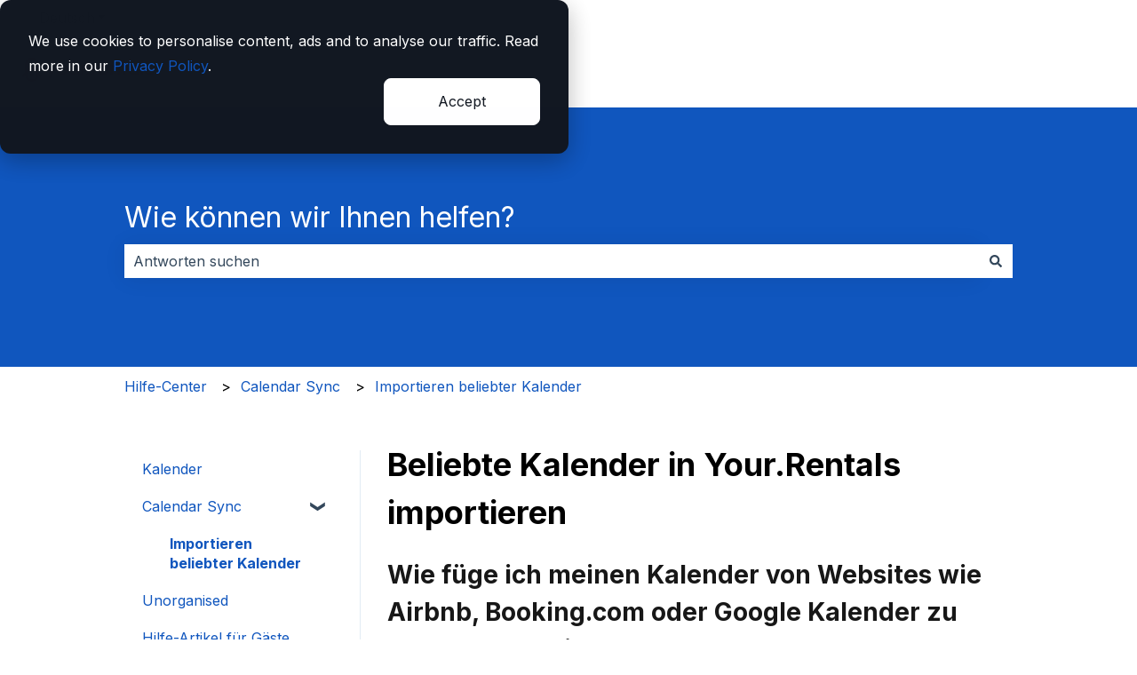

--- FILE ---
content_type: image/svg+xml
request_url: https://articles.your.rentals/hubfs/Logos/logo_color.svg
body_size: 1882
content:
<svg width="333" height="63" viewBox="0 0 333 63" fill="none" xmlns="http://www.w3.org/2000/svg">
<path d="M47.15 51.539L25.55 29.9391L3.95 51.539L0 47.5891L25.55 22.0391L51.1 47.5891L47.15 51.539Z" fill="#D1193A"/>
<path d="M25.68 62.37C16.39 62.37 8.82001 54.81 8.82001 45.51V16.86C8.82001 7.56999 16.38 0 25.68 0C34.98 0 42.53 7.55999 42.53 16.86V45.51C42.53 54.8 34.97 62.37 25.68 62.37ZM25.68 5.59999C19.47 5.59999 14.41 10.65 14.41 16.87V45.52C14.41 51.73 19.46 56.79 25.68 56.79C31.9 56.79 36.94 51.74 36.94 45.52V16.87C36.94 10.66 31.89 5.59999 25.68 5.59999Z" fill="#D1193A"/>
<path d="M25.55 50.1497C28.2341 50.1497 30.41 47.9738 30.41 45.2897C30.41 42.6056 28.2341 40.4297 25.55 40.4297C22.8659 40.4297 20.69 42.6056 20.69 45.2897C20.69 47.9738 22.8659 50.1497 25.55 50.1497Z" fill="#D1193A"/>
<path d="M165.4 40.5898C164.05 40.5898 162.96 41.6798 162.96 43.0298C162.96 44.3798 164.05 45.4698 165.4 45.4698C166.75 45.4698 167.84 44.3798 167.84 43.0298C167.84 41.6798 166.75 40.5898 165.4 40.5898Z" fill="#D1193A"/>
<path d="M75.34 36.5893L68.05 18.0293H61.81L72.29 43.3493L67.35 54.4693H73.51L88.97 18.0293H82.76L75.34 36.5893Z" fill="#D1193A"/>
<path d="M102.65 17.6291C98.69 17.6291 95.43 18.9791 92.94 21.6491C90.61 24.1991 89.42 27.4592 89.42 31.3492C89.42 35.2392 90.61 38.5091 92.95 41.0591C95.44 43.7291 98.7 45.0791 102.66 45.0791C106.62 45.0791 109.88 43.7291 112.37 41.0591C114.7 38.5091 115.89 35.2492 115.89 31.3492C115.89 27.4492 114.7 24.1991 112.36 21.6391C109.87 18.9791 106.61 17.6191 102.65 17.6191V17.6291ZM110.21 31.3591C110.21 33.8091 109.56 35.7692 108.22 37.3492C106.86 38.9792 105.03 39.7591 102.65 39.7591C100.27 39.7591 98.45 38.9691 97.08 37.3391C95.74 35.7591 95.09 33.8091 95.09 31.3591C95.09 28.9091 95.74 26.9491 97.08 25.3791C98.44 23.7491 100.26 22.9691 102.65 22.9691C105.04 22.9691 106.85 23.7591 108.22 25.3891C109.56 26.9691 110.21 28.9191 110.21 31.3691V31.3591Z" fill="#D1193A"/>
<path d="M138.11 33.2393C138.11 35.1893 137.5 36.7393 136.24 37.9593C134.97 39.1693 133.46 39.7593 131.63 39.7593C129.8 39.7593 128.46 39.1993 127.36 38.0393C126.25 36.8693 125.7 35.3093 125.7 33.2893V18.0293H120.03V33.3893C120.03 36.9393 121.16 39.8493 123.37 42.0293C124.35 43.0493 125.52 43.8293 126.83 44.3393C128.13 44.8393 129.68 45.0993 131.44 45.0993C133.2 45.0993 134.93 44.6293 136.37 43.7093C136.99 43.3093 137.57 42.8693 138.11 42.3893V44.7093H143.78V18.0393H138.11V33.2493V33.2393Z" fill="#D1193A"/>
<path d="M164.73 23.3087V17.6387H163.5C161.81 17.6387 160.34 17.9387 159.14 18.5187C157.62 19.2187 156.37 20.1487 155.4 21.2687V18.0287H149.73V44.6987H155.4V32.8487C155.4 30.2187 156.11 28.0287 157.56 26.1487C159.06 24.2387 160.94 23.3187 163.3 23.3187H164.73V23.3087Z" fill="#D1193A"/>
<path d="M185.56 18.5497C184.04 19.2497 182.79 20.1797 181.82 21.2997V18.0597H176.15V44.7297H181.82V32.8797C181.82 30.2497 182.53 28.0597 183.98 26.1797C185.48 24.2697 187.36 23.3497 189.73 23.3497H191.16V17.6797H189.93C188.24 17.6797 186.77 17.9797 185.57 18.5597L185.56 18.5497Z" fill="#D1193A"/>
<path d="M205.73 17.6704C201.78 17.6704 198.51 19.0204 196.01 21.6904C193.68 24.2404 192.49 27.5004 192.49 31.3904C192.49 35.2804 193.73 38.5204 196.17 41.1104C198.69 43.7704 201.99 45.1204 205.97 45.1204C209.11 45.1204 211.72 44.3604 213.74 42.8504C215.74 41.3604 217.23 39.3904 218.15 36.9804L218.66 35.6404H212.58L212.31 36.1704C211.03 38.6104 208.97 39.7904 206.02 39.7904C203.83 39.7904 202.08 39.1404 200.68 37.7904C199.55 36.7104 198.81 35.4104 198.45 33.8504H218.96V31.3804C218.96 27.4904 217.78 24.2204 215.44 21.6704C212.95 19.0104 209.69 17.6504 205.73 17.6504V17.6704ZM198.54 28.4404C198.93 27.0004 199.63 25.8204 200.66 24.8604C202.03 23.6104 203.69 23.0004 205.73 23.0004C207.77 23.0004 209.42 23.6104 210.79 24.8604C211.82 25.8204 212.53 27.0004 212.92 28.4404H198.55H198.54Z" fill="#D1193A"/>
<path d="M239.96 18.4299C238.67 17.9299 237.12 17.6699 235.36 17.6699C233.6 17.6699 231.88 18.1399 230.43 19.0599C229.81 19.4599 229.22 19.8999 228.68 20.3799V18.0599H223.01V44.7299H228.68V29.5199C228.68 27.5699 229.29 26.0199 230.55 24.7999C231.82 23.5899 233.33 22.9999 235.15 22.9999C236.97 22.9999 238.32 23.5599 239.43 24.7199C240.54 25.8899 241.09 27.4499 241.09 29.4799V44.7399H246.76V29.3799C246.76 25.8299 245.63 22.9199 243.42 20.7399C242.44 19.7199 241.27 18.9399 239.96 18.4299Z" fill="#D1193A"/>
<path d="M260.2 8.19922H254.53V17.0392H249.49V22.2692H254.53V44.7292H260.2V22.2692H265.88V17.0392H260.2V8.19922Z" fill="#D1193A"/>
<path d="M288.21 20.4199C286.2 18.5899 283.65 17.6699 280.6 17.6699C276.61 17.6699 273.36 19.0299 270.93 21.6999C268.6 24.3099 267.42 27.5699 267.42 31.3899C267.42 35.2099 268.6 38.4699 270.93 41.0899C273.35 43.7599 276.52 45.1199 280.35 45.1199C283.55 45.1199 286.18 44.2099 288.21 42.4099V44.7299H293.88V18.0599H288.21V20.4099V20.4199ZM288.41 31.3999C288.41 33.8499 287.76 35.8099 286.42 37.3899C285.06 39.0199 283.24 39.7999 280.85 39.7999C278.46 39.7999 276.63 38.9999 275.17 37.3699C273.77 35.7999 273.1 33.8399 273.1 31.3999C273.1 28.9599 273.78 27.0099 275.17 25.4399C276.63 23.7999 278.49 22.9999 280.86 22.9999C283.23 22.9999 285.06 23.7899 286.43 25.4199C287.77 26.9999 288.42 28.9499 288.42 31.3999H288.41Z" fill="#D1193A"/>
<path d="M305.16 8.18945H299.49V44.7294H305.16V8.18945Z" fill="#D1193A"/>
<path d="M330.99 32.4204C330.09 31.4204 328.95 30.6404 327.6 30.0704C326.33 29.5404 324.92 29.1204 323.43 28.8204C322.04 28.5504 320.73 28.2504 319.52 27.9204C318.4 27.6204 317.47 27.2304 316.75 26.7804C316.23 26.4504 316 26.0104 316 25.3604C316 24.6604 316 22.7904 320.72 22.7904C325.05 22.7904 325.78 24.5004 325.94 25.7804L326.05 26.6404H331.77L331.64 25.5404C331.38 23.2804 330.42 21.4404 328.77 20.0504C326.85 18.4604 324.23 17.6504 320.98 17.6504C317.73 17.6504 314.95 18.3404 313.15 19.7004C311.27 21.1204 310.31 23.1404 310.31 25.7004C310.31 27.4704 310.81 28.9004 311.79 29.9304C312.69 30.8804 313.83 31.6504 315.18 32.1904C316.46 32.7104 317.86 33.1204 319.34 33.4104C320.75 33.6804 322.06 33.9904 323.23 34.3304C324.35 34.6504 325.27 35.0504 325.99 35.5304C326.53 35.8904 326.77 36.3604 326.77 37.0604C326.77 38.1704 326.23 38.8804 325.03 39.3504C324.41 39.5904 323.77 39.7504 323.12 39.8404C321.81 40.0204 320.19 40.1004 318.68 39.6404C316.7 38.9704 315.69 37.7804 315.49 35.8804L315.4 34.9904H309.62L309.68 36.0304C309.83 38.6404 310.91 40.7904 312.89 42.4004C315 44.1904 317.86 45.1004 321.38 45.1004C324.67 45.1004 327.33 44.4004 329.3 43.0204C331.38 41.5604 332.44 39.4404 332.44 36.7104C332.44 34.9204 331.95 33.4604 330.97 32.3904L330.99 32.4204Z" fill="#D1193A"/>
</svg>


--- FILE ---
content_type: text/javascript; charset=UTF-8
request_url: https://js.hs-banner.com/v2/9030724/banner.js
body_size: 29776
content:
var _hsp = window['_hsp'] = window['_hsp'] || [];
_hsp.push(['setBannerSettings', {"academy.your.rentals":[{"id":288525,"portalId":9030724,"label":"EU cookie policy","enabled":true,"configuration":{"allUrlsAndLocations":false,"path":null,"targetedCountries":["AT","AX","BG","CY","CZ","DE","DK","EE","FI","GR","HR","HU","IE","LT","LU","LV","MT","NL","PL","PT","RO","SE","SI","SK"],"targetedRegions":[]},"policy":{"type":4,"text":{"notification":"<div style=\"\" dir=\"auto\" data-top-level=\"true\"><p style=\"margin:0;\">We use cookies to personalise content, ads and to analyse our traffic. Read more in our <a href=\"https://articles.your.rentals/en/articles/1819152\" target=\"_blank\"><u>Privacy Policy</u></a>.</p></div>","acceptLabel":"Accept","declineLabel":"Decline","disclaimer":"","modalText":{"acceptAllLabel":"Accept All","cookieSettingsLabel":"Manage cookies","saveSettingsLabel":"Save settings","introduction":{"description":"<div style=\"\" dir=\"auto\" data-top-level=\"true\"><p style=\"margin:0;\">We use cookies to personalise content, ads and to analyse our traffic. Read more in our <a href=\"https://articles.your.rentals/en/articles/1819152\" target=\"_blank\" rel=\"noopener\">Privacy Policy</a>.</p></div>","label":"Select the cookies you wish to allow","toggleLabel":null},"categories":{"necessary":{"description":"<div style=\"\" dir=\"auto\" data-top-level=\"true\"><p style=\"margin:0;\">These cookies are necessary for functionality of our website; without them, certain services will be unavailable.</p></div>","label":"Necessary","toggleLabel":"Always active"},"analytics":{"description":"<div style=\"\" dir=\"auto\" data-top-level=\"true\"><p style=\"margin:0;\">These cookies track visitor interactions on the site, providing data on visitor numbers, bounce rate, and traffic source.</p></div>","label":"Analytics","toggleLabel":null},"advertisement":{"description":"<div style=\"\" dir=\"auto\" data-top-level=\"true\"><p style=\"margin:0;\">Cookies track visitors across sites for publishers to show relevant ads.</p></div>","label":"Advertisement","toggleLabel":null},"functionality":{"description":"<div style=\"\" dir=\"auto\" data-top-level=\"true\"><p style=\"margin:0;\">These cookies help the site remember user preferences like currency, region, and language for customization.</p></div>","label":"Functionality","toggleLabel":null}}}}},"legacyCustomization":{"position":0,"accentColor":"#D1193A","showCloseButton":false},"gpcSettings":{"enabled":false,"notificationText":""}},{"id":288526,"portalId":9030724,"label":"ES cookie policy","enabled":true,"configuration":{"allUrlsAndLocations":false,"path":null,"targetedCountries":["ES"],"targetedRegions":[]},"policy":{"type":4,"text":{"notification":"<p>Usamos cookies para personalizar contenido, anuncios y analizar nuestro tráfico. Lee más en nuestra <a href=\"https://articles.your.rentals/en/articles/1819152\" target=\"_blank\">Política de Privacidad</a>.</p>","acceptLabel":"Aceptar","declineLabel":"Rechazar","disclaimer":"","modalText":{"acceptAllLabel":"Aceptar todas","cookieSettingsLabel":"Gestionar cookies","saveSettingsLabel":"Guardar","introduction":{"description":"<p>Selecciona las cookies que deseas permitir.</p>","label":"Gestionar cookies","toggleLabel":null},"categories":{"necessary":{"description":"<p>Estas cookies son necesarias para la funcionalidad de nuestro sitio web; sin ellas, algunos servicios no estarán disponibles.</p>","label":"Necesarias","toggleLabel":"Siempre activo"},"analytics":{"description":"<p>Estas cookies rastrean las interacciones de los visitantes en el sitio, proporcionando datos sobre el número de visitantes, la tasa de rebote y la fuente de tráfico.</p>","label":"Analíticas","toggleLabel":null},"advertisement":{"description":"<div style=\"\" dir=\"auto\" data-top-level=\"true\"><p style=\"margin:0;\">Las cookies rastrean a los visitantes a través de los sitios para que los editores puedan mostrar anuncios relevantes.</p></div>","label":"Anuncios","toggleLabel":null},"functionality":{"description":"<div style=\"\" dir=\"auto\" data-top-level=\"true\"><p style=\"margin:0;\">Estas cookies ayudan al sitio a recordar las preferencias del usuario como la moneda, región e idioma para la personalización.</p></div>","label":"Personalización","toggleLabel":null}}}}},"legacyCustomization":{"position":0,"accentColor":"#D1193A","showCloseButton":false},"gpcSettings":{"enabled":false,"notificationText":null}},{"id":288527,"portalId":9030724,"label":"FR cookie policy","enabled":true,"configuration":{"allUrlsAndLocations":false,"path":null,"targetedCountries":["BE","FR"],"targetedRegions":[]},"policy":{"type":4,"text":{"notification":"<p>Nous utilisons des cookies pour personnaliser le contenu, les publicités et pour analyser notre trafic. En savoir plus dans notre <a href=\"https://articles.your.rentals/en/articles/1819152\" target=\"_blank\">Politique de confidentialité</a>.</p>","acceptLabel":"Accepter","declineLabel":"Refuser","disclaimer":"","modalText":{"acceptAllLabel":"Tout accepter","cookieSettingsLabel":"Gérer les cookies","saveSettingsLabel":"Enregistrer","introduction":{"description":"<p>Nous utilisons des cookies pour personnaliser le contenu, les publicités et pour analyser notre trafic. En savoir plus dans notre <a href=\"https://articles.your.rentals/en/articles/1819152\" target=\"_blank\">Politique de confidentialité</a>.</p>","label":"Sélectionnez les cookies que vous souhaitez autoriser","toggleLabel":null},"categories":{"necessary":{"description":"<p>Ces cookies sont nécessaires au fonctionnement de notre site Web ; sans eux, certains services ne seront pas disponibles.</p>","label":"Nécessaire","toggleLabel":"Toujours actifs"},"analytics":{"description":"<p>Ces cookies suivent les interactions des visiteurs sur le site, fournissant des données sur le nombre de visiteurs, le taux de rebond et la source de trafic.</p>","label":"Analytiques","toggleLabel":null},"advertisement":{"description":"<p>Ces cookies aident le site à se souvenir des préférences des utilisateurs comme la devise, la région et la langue pour la personnalisation.</p>","label":"Publicité","toggleLabel":null},"functionality":{"description":"<p>Les cookies suivent les visiteurs à travers les sites pour que les éditeurs puissent montrer des publicités pertinentes.</p>","label":"Personnalisation","toggleLabel":null}}}}},"legacyCustomization":{"position":0,"accentColor":"#D1193A","showCloseButton":false},"gpcSettings":{"enabled":false,"notificationText":null}},{"id":288528,"portalId":9030724,"label":"IT cookie policy","enabled":true,"configuration":{"allUrlsAndLocations":false,"path":null,"targetedCountries":["IT"],"targetedRegions":[]},"policy":{"type":4,"text":{"notification":"<p>Utilizziamo i cookie per personalizzare contenuti, annunci e per analizzare il nostro traffico. Leggi di più nella nostra <a href=\"https://articles.your.rentals/en/articles/1819152\" target=\"_blank\">Politica sulla Privacy</a>.</p>","acceptLabel":"Accetta","declineLabel":"Rifiuta","disclaimer":"","modalText":{"acceptAllLabel":"Accetta tutto","cookieSettingsLabel":"Gestisci i cookie","saveSettingsLabel":"Salva impostazioni","introduction":{"description":"<p>Utilizziamo i cookie per personalizzare contenuti, annunci e per analizzare il nostro traffico. Leggi di più nella nostra <a href=\"https://articles.your.rentals/en/articles/1819152\" target=\"_blank\">Politica sulla Privacy</a>.</p>","label":"Seleziona i cookie che desideri consentire","toggleLabel":null},"categories":{"necessary":{"description":"<p>Questi cookie sono necessari per la funzionalità del nostro sito web; senza di essi, alcuni servizi non saranno disponibili.</p>","label":"Necessario","toggleLabel":"Sempre attivo"},"analytics":{"description":"<p>Questi cookie tracciano le interazioni dei visitatori sul sito, fornendo dati sul numero di visitatori, il tasso di rimbalzo e la fonte di traffico.</p>","label":"Analitici","toggleLabel":null},"advertisement":{"description":"<p>Questi cookie aiutano il sito a ricordare le preferenze dell&#x27;utente come la valuta, la regione e la lingua per la personalizzazione.</p>","label":"Pubblicità","toggleLabel":null},"functionality":{"description":"<p>I cookie tracciano i visitatori attraverso i siti per consentire agli editori di mostrare annunci pertinenti.</p>","label":"Personalizzazione","toggleLabel":null}}}}},"legacyCustomization":{"position":0,"accentColor":"#D1193A","showCloseButton":false},"gpcSettings":{"enabled":false,"notificationText":null}},{"id":288529,"portalId":9030724,"label":"World cookies","enabled":true,"configuration":{"allUrlsAndLocations":false,"path":null,"targetedCountries":["AD","AE","AF","AG","AI","AL","AM","AN","AO","AQ","AR","AS","AU","AW","AZ","BA","BB","BD","BF","BH","BI","BJ","BL","BM","BN","BO","BQ","BR","BS","BT","BV","BW","BY","BZ","CA","CC","CD","CF","CG","CH","CI","CK","CL","CM","CN","CO","CR","CU","CV","CW","CX","DJ","DM","DO","DZ","EC","EG","EH","ER","ET","FJ","FK","FM","FO","GA","GB","GD","GE","GF","GG","GH","GI","GL","GM","GN","GP","GQ","GS","GT","GU","GW","GY","HK","HM","HN","HT","IC","ID","IL","IM","IN","IO","IQ","IR","IS","JE","JM","JO","JP","KE","KG","KH","KI","KM","KN","KP","KR","KW","KY","KZ","LA","LB","LC","LI","LK","LR","LS","LY","MA","MC","MD","ME","MF","MG","MH","MK","ML","MM","MN","MO","MP","MQ","MR","MS","MU","MV","MW","MX","MY","MZ","NA","NC","NE","NF","NG","NI","NO","NP","NR","NU","NZ","OM","PA","PE","PF","PG","PH","PK","PM","PN","PR","PS","PW","PY","QA","RE","RS","RU","RW","SA","SB","SC","SD","SG","SH","SJ","SL","SM","SN","SO","SR","SS","ST","SV","SX","SY","SZ","TC","TD","TF","TG","TH","TJ","TK","TL","TM","TN","TO","TR","TT","TV","TW","TZ","UA","UG","UM","US","UY","UZ","VA","VC","VE","VG","VI","VN","VU","WF","WS","XK","YE","YT","ZA","ZM","ZW"],"targetedRegions":[]},"policy":{"type":2,"text":{"notification":"<p>We use cookies to personalise content, ads and to analyse our traffic. Read more in our <a href=\"https://articles.your.rentals/en/articles/1819152\" rel=\"nofollow\" target=\"_blank\">Privacy Policy</a>.</p>","acceptLabel":"Accept","declineLabel":"Decline","disclaimer":"","modalText":{"acceptAllLabel":"Accept all cookies","cookieSettingsLabel":"Manage cookies","saveSettingsLabel":"Save preferences","introduction":{"description":"<p>We use cookies to personalise content, ads and to analyse our traffic. Read more in our <a href=\"https://articles.your.rentals/en/articles/1819152\" rel=\"nofollow\" target=\"_blank\">Privacy Policy</a>.</p>","label":"We respect your privacy","toggleLabel":null},"categories":{"necessary":{"description":"<p>Necessary cookies are vital for functionality of our website; without them, certain services will be unavailable.</p>","label":"Necessary","toggleLabel":"Always active"},"analytics":{"description":"<p>Analytics cookies track visitor interactions on the site, providing data on visitor numbers, bounce rate, and traffic source.</p>","label":"Analytics","toggleLabel":null},"advertisement":{"description":"<p>Ads cookies track visitors across sites for us to show relevant ads.</p>","label":"Ads","toggleLabel":null},"functionality":{"description":"<p>Personalization cookies help the site remember user preferences like currency, region, and language for customization.</p>","label":"Personalization","toggleLabel":null}}}}},"legacyCustomization":{"position":0,"accentColor":"#D1193A","showCloseButton":false},"gpcSettings":{"enabled":false,"notificationText":null}}],"app.your.rentals":[{"id":246062,"portalId":9030724,"label":"ES cookie policy","enabled":true,"configuration":{"allUrlsAndLocations":false,"path":null,"targetedCountries":["ES"],"targetedRegions":[]},"policy":{"type":4,"text":{"notification":"<p>Usamos cookies para personalizar contenido, anuncios y analizar nuestro tráfico. Lee más en nuestra <a href=\"https://articles.your.rentals/en/articles/1819152\" target=\"_blank\">Política de Privacidad</a>.</p>","acceptLabel":"Aceptar","declineLabel":"Rechazar","disclaimer":"Selecciona las cookies que deseas permitir.","modalText":{"acceptAllLabel":"Aceptar todas","cookieSettingsLabel":"Gestionar cookies","saveSettingsLabel":"Guardar","introduction":{"description":"<p>Selecciona las cookies que deseas permitir.</p>","label":"Gestionar cookies","toggleLabel":null},"categories":{"necessary":{"description":"<p>Estas cookies son necesarias para la funcionalidad de nuestro sitio web; sin ellas, algunos servicios no estarán disponibles.</p>","label":"Necesarias","toggleLabel":"Siempre activo"},"analytics":{"description":"<p>Estas cookies rastrean las interacciones de los visitantes en el sitio, proporcionando datos sobre el número de visitantes, la tasa de rebote y la fuente de tráfico.</p>","label":"Analíticas","toggleLabel":null},"advertisement":{"description":"<p>Estas cookies ayudan al sitio a recordar las preferencias del usuario como la moneda, región e idioma para la personalización.</p>","label":"Anuncios","toggleLabel":null},"functionality":{"description":"<p>Las cookies rastrean a los visitantes a través de los sitios para que los editores puedan mostrar anuncios relevantes.</p>","label":"Personalización","toggleLabel":null}}}}},"legacyCustomization":{"position":0,"accentColor":null,"showCloseButton":false},"gpcSettings":{"enabled":false,"notificationText":null}},{"id":246069,"portalId":9030724,"label":"IT cookie policy","enabled":true,"configuration":{"allUrlsAndLocations":false,"path":null,"targetedCountries":["IT"],"targetedRegions":[]},"policy":{"type":4,"text":{"notification":"<p>Utilizziamo i cookie per personalizzare contenuti, annunci e per analizzare il nostro traffico. Leggi di più nella nostra <a href=\"https://articles.your.rentals/en/articles/1819152\" target=\"_blank\">Politica sulla Privacy</a>.</p>","acceptLabel":"Accetta","declineLabel":"Rifiuta","disclaimer":"","modalText":{"acceptAllLabel":"Accetta tutto","cookieSettingsLabel":"Gestisci i cookie","saveSettingsLabel":"Salva impostazioni","introduction":{"description":"<p>Utilizziamo i cookie per personalizzare contenuti, annunci e per analizzare il nostro traffico. Leggi di più nella nostra <a href=\"https://articles.your.rentals/en/articles/1819152\" target=\"_blank\">Politica sulla Privacy</a>.</p>","label":"Seleziona i cookie che desideri consentire","toggleLabel":null},"categories":{"necessary":{"description":"<p>Questi cookie sono necessari per la funzionalità del nostro sito web; senza di essi, alcuni servizi non saranno disponibili.</p>","label":"Necessario","toggleLabel":"Sempre attivo"},"analytics":{"description":"<p>Questi cookie tracciano le interazioni dei visitatori sul sito, fornendo dati sul numero di visitatori, il tasso di rimbalzo e la fonte di traffico.</p>","label":"Analitici","toggleLabel":null},"advertisement":{"description":"<p>Questi cookie aiutano il sito a ricordare le preferenze dell&#x27;utente come la valuta, la regione e la lingua per la personalizzazione.</p>","label":"Pubblicità","toggleLabel":null},"functionality":{"description":"<p>I cookie tracciano i visitatori attraverso i siti per consentire agli editori di mostrare annunci pertinenti.</p>","label":"Personalizzazione","toggleLabel":null}}}}},"legacyCustomization":{"position":0,"accentColor":null,"showCloseButton":false},"gpcSettings":{"enabled":false,"notificationText":null}},{"id":246075,"portalId":9030724,"label":"FR cookie policy","enabled":true,"configuration":{"allUrlsAndLocations":false,"path":null,"targetedCountries":["BE","FR"],"targetedRegions":[]},"policy":{"type":4,"text":{"notification":"<p>Nous utilisons des cookies pour personnaliser le contenu, les publicités et pour analyser notre trafic. En savoir plus dans notre <a href=\"https://articles.your.rentals/en/articles/1819152\" target=\"_blank\">Politique de confidentialité</a>.</p>","acceptLabel":"Accepter","declineLabel":"Refuser","disclaimer":"","modalText":{"acceptAllLabel":"Tout accepter","cookieSettingsLabel":"Gérer les cookies","saveSettingsLabel":"Enregistrer","introduction":{"description":"<p>Nous utilisons des cookies pour personnaliser le contenu, les publicités et pour analyser notre trafic. En savoir plus dans notre <a href=\"https://articles.your.rentals/en/articles/1819152\" target=\"_blank\">Politique de confidentialité</a>.</p>","label":"Sélectionnez les cookies que vous souhaitez autoriser","toggleLabel":null},"categories":{"necessary":{"description":"<p>Ces cookies sont nécessaires au fonctionnement de notre site Web ; sans eux, certains services ne seront pas disponibles.</p>","label":"Nécessaire","toggleLabel":"Toujours actifs"},"analytics":{"description":"<p>Ces cookies suivent les interactions des visiteurs sur le site, fournissant des données sur le nombre de visiteurs, le taux de rebond et la source de trafic.</p>","label":"Analytiques","toggleLabel":null},"advertisement":{"description":"<p>Ces cookies aident le site à se souvenir des préférences des utilisateurs comme la devise, la région et la langue pour la personnalisation.</p>","label":"Publicité","toggleLabel":null},"functionality":{"description":"<p>Les cookies suivent les visiteurs à travers les sites pour que les éditeurs puissent montrer des publicités pertinentes.</p>","label":"Personnalisation","toggleLabel":null}}}}},"legacyCustomization":{"position":0,"accentColor":null,"showCloseButton":false},"gpcSettings":{"enabled":false,"notificationText":null}},{"id":246080,"portalId":9030724,"label":"EU cookie policy","enabled":true,"configuration":{"allUrlsAndLocations":false,"path":null,"targetedCountries":["AT","BG","CY","CZ","DE","DK","EE","FI","GR","HR","HU","IE","LT","LU","LV","MT","NL","PL","PT","RO","SE","SI","SK"],"targetedRegions":[]},"policy":{"type":4,"text":{"notification":"<p>We use cookies to personalise content, ads and to analyse our traffic. Read more in our <u><a href=\"https://articles.your.rentals/en/articles/1819152\" target=\"_blank\">Privacy Policy</a></u>.</p>","acceptLabel":"Accept","declineLabel":"Decline","disclaimer":"","modalText":{"acceptAllLabel":"Accept All","cookieSettingsLabel":"Manage cookies","saveSettingsLabel":"Save settings","introduction":{"description":"<p>We use cookies to personalise content, ads and to analyse our traffic. Read more in our <u><a href=\"https://articles.your.rentals/en/articles/1819152\" target=\"_blank\">Privacy Policy</a></u>.</p>","label":"Select the cookies you wish to allow","toggleLabel":null},"categories":{"necessary":{"description":"<p>These cookies are necessary for functionality of our website; without them, certain services will be unavailable.</p>","label":"Necessary","toggleLabel":"Always active"},"analytics":{"description":"<p>These cookies track visitor interactions on the site, providing data on visitor numbers, bounce rate, and traffic source.</p>","label":"Analytics","toggleLabel":null},"advertisement":{"description":"<p>These cookies help the site remember user preferences like currency, region, and language for customization.</p>","label":"Ads","toggleLabel":null},"functionality":{"description":"<p>Cookies track visitors across sites for publishers to show relevant ads.</p>","label":"Personalization","toggleLabel":null}}}}},"legacyCustomization":{"position":0,"accentColor":null,"showCloseButton":false},"gpcSettings":{"enabled":false,"notificationText":null}},{"id":254020,"portalId":9030724,"label":"World cookies","enabled":true,"configuration":{"allUrlsAndLocations":false,"path":null,"targetedCountries":["AD","AE","AF","AG","AI","AL","AM","AN","AO","AQ","AR","AS","AU","AW","AZ","BA","BB","BD","BF","BH","BI","BJ","BL","BM","BN","BO","BQ","BR","BS","BT","BV","BW","BY","BZ","CA","CC","CD","CF","CG","CH","CI","CK","CL","CM","CN","CO","CR","CU","CV","CW","CX","DJ","DM","DO","DZ","EC","EG","EH","ER","ET","FJ","FK","FM","FO","GA","GB","GD","GE","GF","GG","GH","GI","GL","GM","GN","GP","GQ","GS","GT","GU","GW","GY","HK","HM","HN","HT","IC","ID","IL","IM","IN","IO","IQ","IR","IS","JE","JM","JO","JP","KE","KG","KH","KI","KM","KN","KP","KR","KW","KY","KZ","LA","LB","LC","LI","LK","LR","LS","LY","MA","MC","MD","ME","MF","MG","MH","MK","ML","MM","MN","MO","MP","MQ","MR","MS","MU","MV","MW","MX","MY","MZ","NA","NC","NE","NF","NG","NI","NO","NP","NR","NU","NZ","OM","PA","PE","PF","PG","PH","PK","PM","PN","PR","PS","PW","PY","QA","RE","RS","RU","RW","SA","SB","SC","SD","SG","SH","SJ","SL","SM","SN","SO","SR","SS","ST","SV","SX","SY","SZ","TC","TD","TF","TG","TH","TJ","TK","TL","TM","TN","TO","TR","TT","TV","TW","TZ","UA","UG","UM","US","UY","UZ","VA","VC","VE","VG","VI","VN","VU","WF","WS","XK","YE","YT","ZA","ZM","ZW"],"targetedRegions":[]},"policy":{"type":2,"text":{"notification":"<p>We use cookies to personalise content, ads and to analyse our traffic. Read more in our <a href=\"https://articles.your.rentals/en/articles/1819152\" rel=\"nofollow\" target=\"_blank\">Privacy Policy</a>.</p>","acceptLabel":"Accept","declineLabel":"Decline","disclaimer":"","modalText":{"acceptAllLabel":"Accept all cookies","cookieSettingsLabel":"Manage cookies","saveSettingsLabel":"Save preferences","introduction":{"description":"<p>We use cookies to personalise content, ads and to analyse our traffic. Read more in our <a href=\"https://articles.your.rentals/en/articles/1819152\" rel=\"nofollow\" target=\"_blank\">Privacy Policy</a>.</p>","label":"We respect your privacy","toggleLabel":null},"categories":{"necessary":{"description":"<p>Necessary cookies are vital for functionality of our website; without them, certain services will be unavailable.</p>","label":"Necessary","toggleLabel":"Always active"},"analytics":{"description":"<p>Analytics cookies track visitor interactions on the site, providing data on visitor numbers, bounce rate, and traffic source.</p>","label":"Analytics","toggleLabel":null},"advertisement":{"description":"<p>Ads cookies track visitors across sites for us to show relevant ads.</p>","label":"Ads","toggleLabel":null},"functionality":{"description":"<p>Personalization cookies help the site remember user preferences like currency, region, and language for customization.</p>","label":"Personalization","toggleLabel":null}}}}},"legacyCustomization":{"position":0,"accentColor":null,"showCloseButton":false},"gpcSettings":{"enabled":false,"notificationText":null}}],"articles.your.rentals":[{"id":246063,"portalId":9030724,"label":"ES cookie policy","enabled":true,"configuration":{"allUrlsAndLocations":false,"path":null,"targetedCountries":["ES"],"targetedRegions":[]},"policy":{"type":4,"text":{"notification":"<p>Usamos cookies para personalizar contenido, anuncios y analizar nuestro tráfico. Lee más en nuestra <a href=\"https://articles.your.rentals/en/articles/1819152\" target=\"_blank\">Política de Privacidad</a>.</p>","acceptLabel":"Aceptar","declineLabel":"Rechazar","disclaimer":"Selecciona las cookies que deseas permitir.","modalText":{"acceptAllLabel":"Aceptar todas","cookieSettingsLabel":"Gestionar cookies","saveSettingsLabel":"Guardar","introduction":{"description":"<p>Selecciona las cookies que deseas permitir.</p>","label":"Gestionar cookies","toggleLabel":null},"categories":{"necessary":{"description":"<p>Estas cookies son necesarias para la funcionalidad de nuestro sitio web; sin ellas, algunos servicios no estarán disponibles.</p>","label":"Necesarias","toggleLabel":"Siempre activo"},"analytics":{"description":"<p>Estas cookies rastrean las interacciones de los visitantes en el sitio, proporcionando datos sobre el número de visitantes, la tasa de rebote y la fuente de tráfico.</p>","label":"Analíticas","toggleLabel":null},"advertisement":{"description":"<p>Estas cookies ayudan al sitio a recordar las preferencias del usuario como la moneda, región e idioma para la personalización.</p>","label":"Anuncios","toggleLabel":null},"functionality":{"description":"<p>Las cookies rastrean a los visitantes a través de los sitios para que los editores puedan mostrar anuncios relevantes.</p>","label":"Personalización","toggleLabel":null}}}}},"legacyCustomization":{"position":0,"accentColor":null,"showCloseButton":false},"gpcSettings":{"enabled":false,"notificationText":null}},{"id":246068,"portalId":9030724,"label":"IT cookie policy","enabled":true,"configuration":{"allUrlsAndLocations":false,"path":null,"targetedCountries":["IT"],"targetedRegions":[]},"policy":{"type":4,"text":{"notification":"<p>Utilizziamo i cookie per personalizzare contenuti, annunci e per analizzare il nostro traffico. Leggi di più nella nostra <a href=\"https://articles.your.rentals/en/articles/1819152\" target=\"_blank\">Politica sulla Privacy</a>.</p>","acceptLabel":"Accetta","declineLabel":"Rifiuta","disclaimer":"","modalText":{"acceptAllLabel":"Accetta tutto","cookieSettingsLabel":"Gestisci i cookie","saveSettingsLabel":"Salva impostazioni","introduction":{"description":"<p>Utilizziamo i cookie per personalizzare contenuti, annunci e per analizzare il nostro traffico. Leggi di più nella nostra <a href=\"https://articles.your.rentals/en/articles/1819152\" target=\"_blank\">Politica sulla Privacy</a>.</p>","label":"Seleziona i cookie che desideri consentire","toggleLabel":null},"categories":{"necessary":{"description":"<p>Questi cookie sono necessari per la funzionalità del nostro sito web; senza di essi, alcuni servizi non saranno disponibili.</p>","label":"Necessario","toggleLabel":"Sempre attivo"},"analytics":{"description":"<p>Questi cookie tracciano le interazioni dei visitatori sul sito, fornendo dati sul numero di visitatori, il tasso di rimbalzo e la fonte di traffico.</p>","label":"Analitici","toggleLabel":null},"advertisement":{"description":"<p>Questi cookie aiutano il sito a ricordare le preferenze dell&#x27;utente come la valuta, la regione e la lingua per la personalizzazione.</p>","label":"Pubblicità","toggleLabel":null},"functionality":{"description":"<p>I cookie tracciano i visitatori attraverso i siti per consentire agli editori di mostrare annunci pertinenti.</p>","label":"Personalizzazione","toggleLabel":null}}}}},"legacyCustomization":{"position":0,"accentColor":null,"showCloseButton":false},"gpcSettings":{"enabled":false,"notificationText":null}},{"id":246074,"portalId":9030724,"label":"FR cookie policy","enabled":true,"configuration":{"allUrlsAndLocations":false,"path":null,"targetedCountries":["BE","FR"],"targetedRegions":[]},"policy":{"type":4,"text":{"notification":"<p>Nous utilisons des cookies pour personnaliser le contenu, les publicités et pour analyser notre trafic. En savoir plus dans notre <a href=\"https://articles.your.rentals/en/articles/1819152\" target=\"_blank\">Politique de confidentialité</a>.</p>","acceptLabel":"Accepter","declineLabel":"Refuser","disclaimer":"","modalText":{"acceptAllLabel":"Tout accepter","cookieSettingsLabel":"Gérer les cookies","saveSettingsLabel":"Enregistrer","introduction":{"description":"<p>Nous utilisons des cookies pour personnaliser le contenu, les publicités et pour analyser notre trafic. En savoir plus dans notre <a href=\"https://articles.your.rentals/en/articles/1819152\" target=\"_blank\">Politique de confidentialité</a>.</p>","label":"Sélectionnez les cookies que vous souhaitez autoriser","toggleLabel":null},"categories":{"necessary":{"description":"<p>Ces cookies sont nécessaires au fonctionnement de notre site Web ; sans eux, certains services ne seront pas disponibles.</p>","label":"Nécessaire","toggleLabel":"Toujours actifs"},"analytics":{"description":"<p>Ces cookies suivent les interactions des visiteurs sur le site, fournissant des données sur le nombre de visiteurs, le taux de rebond et la source de trafic.</p>","label":"Analytiques","toggleLabel":null},"advertisement":{"description":"<p>Ces cookies aident le site à se souvenir des préférences des utilisateurs comme la devise, la région et la langue pour la personnalisation.</p>","label":"Publicité","toggleLabel":null},"functionality":{"description":"<p>Les cookies suivent les visiteurs à travers les sites pour que les éditeurs puissent montrer des publicités pertinentes.</p>","label":"Personnalisation","toggleLabel":null}}}}},"legacyCustomization":{"position":0,"accentColor":null,"showCloseButton":false},"gpcSettings":{"enabled":false,"notificationText":null}},{"id":246079,"portalId":9030724,"label":"EU cookie policy","enabled":true,"configuration":{"allUrlsAndLocations":false,"path":null,"targetedCountries":["AT","BG","CY","CZ","DE","DK","EE","FI","GR","HR","HU","IE","LT","LU","LV","MT","NL","PL","PT","RO","SE","SI","SK"],"targetedRegions":[]},"policy":{"type":4,"text":{"notification":"<p>We use cookies to personalise content, ads and to analyse our traffic. Read more in our <u><a href=\"https://articles.your.rentals/en/articles/1819152\" target=\"_blank\">Privacy Policy</a></u>.</p>","acceptLabel":"Accept","declineLabel":"Decline","disclaimer":"","modalText":{"acceptAllLabel":"Accept All","cookieSettingsLabel":"Manage cookies","saveSettingsLabel":"Save settings","introduction":{"description":"<p>We use cookies to personalise content, ads and to analyse our traffic. Read more in our <u><a href=\"https://articles.your.rentals/en/articles/1819152\" target=\"_blank\">Privacy Policy</a></u>.</p>","label":"Select the cookies you wish to allow","toggleLabel":null},"categories":{"necessary":{"description":"<p>These cookies are necessary for functionality of our website; without them, certain services will be unavailable.</p>","label":"Necessary","toggleLabel":"Always active"},"analytics":{"description":"<p>These cookies track visitor interactions on the site, providing data on visitor numbers, bounce rate, and traffic source.</p>","label":"Analytics","toggleLabel":null},"advertisement":{"description":"<p>These cookies help the site remember user preferences like currency, region, and language for customization.</p>","label":"Ads","toggleLabel":null},"functionality":{"description":"<p>Cookies track visitors across sites for publishers to show relevant ads.</p>","label":"Personalization","toggleLabel":null}}}}},"legacyCustomization":{"position":0,"accentColor":null,"showCloseButton":false},"gpcSettings":{"enabled":false,"notificationText":null}},{"id":254021,"portalId":9030724,"label":"World cookies","enabled":true,"configuration":{"allUrlsAndLocations":false,"path":null,"targetedCountries":["AD","AE","AF","AG","AI","AL","AM","AN","AO","AQ","AR","AS","AU","AW","AZ","BA","BB","BD","BF","BH","BI","BJ","BL","BM","BN","BO","BQ","BR","BS","BT","BV","BW","BY","BZ","CA","CC","CD","CF","CG","CH","CI","CK","CL","CM","CN","CO","CR","CU","CV","CW","CX","DJ","DM","DO","DZ","EC","EG","EH","ER","ET","FJ","FK","FM","FO","GA","GB","GD","GE","GF","GG","GH","GI","GL","GM","GN","GP","GQ","GS","GT","GU","GW","GY","HK","HM","HN","HT","IC","ID","IL","IM","IN","IO","IQ","IR","IS","JE","JM","JO","JP","KE","KG","KH","KI","KM","KN","KP","KR","KW","KY","KZ","LA","LB","LC","LI","LK","LR","LS","LY","MA","MC","MD","ME","MF","MG","MH","MK","ML","MM","MN","MO","MP","MQ","MR","MS","MU","MV","MW","MX","MY","MZ","NA","NC","NE","NF","NG","NI","NO","NP","NR","NU","NZ","OM","PA","PE","PF","PG","PH","PK","PM","PN","PR","PS","PW","PY","QA","RE","RS","RU","RW","SA","SB","SC","SD","SG","SH","SJ","SL","SM","SN","SO","SR","SS","ST","SV","SX","SY","SZ","TC","TD","TF","TG","TH","TJ","TK","TL","TM","TN","TO","TR","TT","TV","TW","TZ","UA","UG","UM","US","UY","UZ","VA","VC","VE","VG","VI","VN","VU","WF","WS","XK","YE","YT","ZA","ZM","ZW"],"targetedRegions":[]},"policy":{"type":2,"text":{"notification":"<p>We use cookies to personalise content, ads and to analyse our traffic. Read more in our <a href=\"https://articles.your.rentals/en/articles/1819152\" rel=\"nofollow\" target=\"_blank\">Privacy Policy</a>.</p>","acceptLabel":"Accept","declineLabel":"Decline","disclaimer":"","modalText":{"acceptAllLabel":"Accept all cookies","cookieSettingsLabel":"Manage cookies","saveSettingsLabel":"Save preferences","introduction":{"description":"<p>We use cookies to personalise content, ads and to analyse our traffic. Read more in our <a href=\"https://articles.your.rentals/en/articles/1819152\" rel=\"nofollow\" target=\"_blank\">Privacy Policy</a>.</p>","label":"We respect your privacy","toggleLabel":null},"categories":{"necessary":{"description":"<p>Necessary cookies are vital for functionality of our website; without them, certain services will be unavailable.</p>","label":"Necessary","toggleLabel":"Always active"},"analytics":{"description":"<p>Analytics cookies track visitor interactions on the site, providing data on visitor numbers, bounce rate, and traffic source.</p>","label":"Analytics","toggleLabel":null},"advertisement":{"description":"<p>Ads cookies track visitors across sites for us to show relevant ads.</p>","label":"Ads","toggleLabel":null},"functionality":{"description":"<p>Personalization cookies help the site remember user preferences like currency, region, and language for customization.</p>","label":"Personalization","toggleLabel":null}}}}},"legacyCustomization":{"position":0,"accentColor":null,"showCloseButton":false},"gpcSettings":{"enabled":false,"notificationText":null}}],"go.your.rentals":[{"id":246058,"portalId":9030724,"label":"Channel Advisor Deactivate ","enabled":true,"configuration":{"allUrlsAndLocations":false,"path":"/en/channel-advisor/","targetedCountries":[],"targetedRegions":[]},"policy":{"type":1,"text":{"notification":null,"acceptLabel":null,"declineLabel":null,"disclaimer":null,"modalText":null}},"legacyCustomization":{"position":0,"accentColor":null,"showCloseButton":false},"gpcSettings":{"enabled":false,"notificationText":null}},{"id":246060,"portalId":9030724,"label":"Channel Advisor Deactivate  (ES)","enabled":true,"configuration":{"allUrlsAndLocations":false,"path":"/es/channel-advisor/","targetedCountries":[],"targetedRegions":[]},"policy":{"type":1,"text":{"notification":null,"acceptLabel":null,"declineLabel":null,"disclaimer":null,"modalText":null}},"legacyCustomization":{"position":0,"accentColor":null,"showCloseButton":false},"gpcSettings":{"enabled":false,"notificationText":null}},{"id":246065,"portalId":9030724,"label":"ES cookie policy","enabled":true,"configuration":{"allUrlsAndLocations":false,"path":null,"targetedCountries":["ES"],"targetedRegions":[]},"policy":{"type":4,"text":{"notification":"<p>Usamos cookies para personalizar contenido, anuncios y analizar nuestro tráfico. Lee más en nuestra <a href=\"https://articles.your.rentals/en/articles/1819152\" target=\"_blank\">Política de Privacidad</a>.</p>","acceptLabel":"Aceptar","declineLabel":"Rechazar","disclaimer":"Selecciona las cookies que deseas permitir.","modalText":{"acceptAllLabel":"Aceptar todas","cookieSettingsLabel":"Gestionar cookies","saveSettingsLabel":"Guardar","introduction":{"description":"<p>Selecciona las cookies que deseas permitir.</p>","label":"Gestionar cookies","toggleLabel":null},"categories":{"necessary":{"description":"<p>Estas cookies son necesarias para la funcionalidad de nuestro sitio web; sin ellas, algunos servicios no estarán disponibles.</p>","label":"Necesarias","toggleLabel":"Siempre activo"},"analytics":{"description":"<p>Estas cookies rastrean las interacciones de los visitantes en el sitio, proporcionando datos sobre el número de visitantes, la tasa de rebote y la fuente de tráfico.</p>","label":"Analíticas","toggleLabel":null},"advertisement":{"description":"<p>Estas cookies ayudan al sitio a recordar las preferencias del usuario como la moneda, región e idioma para la personalización.</p>","label":"Anuncios","toggleLabel":null},"functionality":{"description":"<p>Las cookies rastrean a los visitantes a través de los sitios para que los editores puedan mostrar anuncios relevantes.</p>","label":"Personalización","toggleLabel":null}}}}},"legacyCustomization":{"position":0,"accentColor":null,"showCloseButton":false},"gpcSettings":{"enabled":false,"notificationText":null}},{"id":246073,"portalId":9030724,"label":"FR cookie policy","enabled":true,"configuration":{"allUrlsAndLocations":false,"path":null,"targetedCountries":["BE","FR"],"targetedRegions":[]},"policy":{"type":4,"text":{"notification":"<p>Nous utilisons des cookies pour personnaliser le contenu, les publicités et pour analyser notre trafic. En savoir plus dans notre <a href=\"https://articles.your.rentals/en/articles/1819152\" target=\"_blank\">Politique de confidentialité</a>.</p>","acceptLabel":"Accepter","declineLabel":"Refuser","disclaimer":"","modalText":{"acceptAllLabel":"Tout accepter","cookieSettingsLabel":"Gérer les cookies","saveSettingsLabel":"Enregistrer","introduction":{"description":"<p>Nous utilisons des cookies pour personnaliser le contenu, les publicités et pour analyser notre trafic. En savoir plus dans notre <a href=\"https://articles.your.rentals/en/articles/1819152\" target=\"_blank\">Politique de confidentialité</a>.</p>","label":"Sélectionnez les cookies que vous souhaitez autoriser","toggleLabel":null},"categories":{"necessary":{"description":"<p>Ces cookies sont nécessaires au fonctionnement de notre site Web ; sans eux, certains services ne seront pas disponibles.</p>","label":"Nécessaire","toggleLabel":"Toujours actifs"},"analytics":{"description":"<p>Ces cookies suivent les interactions des visiteurs sur le site, fournissant des données sur le nombre de visiteurs, le taux de rebond et la source de trafic.</p>","label":"Analytiques","toggleLabel":null},"advertisement":{"description":"<p>Ces cookies aident le site à se souvenir des préférences des utilisateurs comme la devise, la région et la langue pour la personnalisation.</p>","label":"Publicité","toggleLabel":null},"functionality":{"description":"<p>Les cookies suivent les visiteurs à travers les sites pour que les éditeurs puissent montrer des publicités pertinentes.</p>","label":"Personnalisation","toggleLabel":null}}}}},"legacyCustomization":{"position":0,"accentColor":null,"showCloseButton":false},"gpcSettings":{"enabled":false,"notificationText":null}},{"id":246078,"portalId":9030724,"label":"EU cookie policy","enabled":true,"configuration":{"allUrlsAndLocations":false,"path":null,"targetedCountries":["AT","BG","CY","CZ","DE","DK","EE","FI","GR","HR","HU","IE","LT","LU","LV","MT","NL","PL","PT","RO","SE","SI","SK"],"targetedRegions":[]},"policy":{"type":4,"text":{"notification":"<p>We use cookies to personalise content, ads and to analyse our traffic. Read more in our <u><a href=\"https://articles.your.rentals/en/articles/1819152\" target=\"_blank\">Privacy Policy</a></u>.</p>","acceptLabel":"Accept","declineLabel":"Decline","disclaimer":"","modalText":{"acceptAllLabel":"Accept All","cookieSettingsLabel":"Manage cookies","saveSettingsLabel":"Save settings","introduction":{"description":"<p>We use cookies to personalise content, ads and to analyse our traffic. Read more in our <u><a href=\"https://articles.your.rentals/en/articles/1819152\" target=\"_blank\">Privacy Policy</a></u>.</p>","label":"Select the cookies you wish to allow","toggleLabel":null},"categories":{"necessary":{"description":"<p>These cookies are necessary for functionality of our website; without them, certain services will be unavailable.</p>","label":"Necessary","toggleLabel":"Always active"},"analytics":{"description":"<p>These cookies track visitor interactions on the site, providing data on visitor numbers, bounce rate, and traffic source.</p>","label":"Analytics","toggleLabel":null},"advertisement":{"description":"<p>These cookies help the site remember user preferences like currency, region, and language for customization.</p>","label":"Ads","toggleLabel":null},"functionality":{"description":"<p>Cookies track visitors across sites for publishers to show relevant ads.</p>","label":"Personalization","toggleLabel":null}}}}},"legacyCustomization":{"position":0,"accentColor":null,"showCloseButton":false},"gpcSettings":{"enabled":false,"notificationText":null}},{"id":254023,"portalId":9030724,"label":"World cookies","enabled":true,"configuration":{"allUrlsAndLocations":false,"path":null,"targetedCountries":["AD","AE","AF","AG","AI","AL","AM","AN","AO","AQ","AR","AS","AU","AW","AZ","BA","BB","BD","BF","BH","BI","BJ","BL","BM","BN","BO","BQ","BR","BS","BT","BV","BW","BY","BZ","CA","CC","CD","CF","CG","CH","CI","CK","CL","CM","CN","CO","CR","CU","CV","CW","CX","DJ","DM","DO","DZ","EC","EG","EH","ER","ET","FJ","FK","FM","FO","GA","GB","GD","GE","GF","GG","GH","GI","GL","GM","GN","GP","GQ","GS","GT","GU","GW","GY","HK","HM","HN","HT","IC","ID","IL","IM","IN","IO","IQ","IR","IS","JE","JM","JO","JP","KE","KG","KH","KI","KM","KN","KP","KR","KW","KY","KZ","LA","LB","LC","LI","LK","LR","LS","LY","MA","MC","MD","ME","MF","MG","MH","MK","ML","MM","MN","MO","MP","MQ","MR","MS","MU","MV","MW","MX","MY","MZ","NA","NC","NE","NF","NG","NI","NO","NP","NR","NU","NZ","OM","PA","PE","PF","PG","PH","PK","PM","PN","PR","PS","PW","PY","QA","RE","RS","RU","RW","SA","SB","SC","SD","SG","SH","SJ","SL","SM","SN","SO","SR","SS","ST","SV","SX","SY","SZ","TC","TD","TF","TG","TH","TJ","TK","TL","TM","TN","TO","TR","TT","TV","TW","TZ","UA","UG","UM","US","UY","UZ","VA","VC","VE","VG","VI","VN","VU","WF","WS","XK","YE","YT","ZA","ZM","ZW"],"targetedRegions":[]},"policy":{"type":2,"text":{"notification":"<p>We use cookies to personalise content, ads and to analyse our traffic. Read more in our <a href=\"https://articles.your.rentals/en/articles/1819152\" rel=\"nofollow\" target=\"_blank\">Privacy Policy</a>.</p>","acceptLabel":"Accept","declineLabel":"Decline","disclaimer":"","modalText":{"acceptAllLabel":"Accept all cookies","cookieSettingsLabel":"Manage cookies","saveSettingsLabel":"Save preferences","introduction":{"description":"<p>We use cookies to personalise content, ads and to analyse our traffic. Read more in our <a href=\"https://articles.your.rentals/en/articles/1819152\" rel=\"nofollow\" target=\"_blank\">Privacy Policy</a>.</p>","label":"We respect your privacy","toggleLabel":null},"categories":{"necessary":{"description":"<p>Necessary cookies are vital for functionality of our website; without them, certain services will be unavailable.</p>","label":"Necessary","toggleLabel":"Always active"},"analytics":{"description":"<p>Analytics cookies track visitor interactions on the site, providing data on visitor numbers, bounce rate, and traffic source.</p>","label":"Analytics","toggleLabel":null},"advertisement":{"description":"<p>Ads cookies track visitors across sites for us to show relevant ads.</p>","label":"Ads","toggleLabel":null},"functionality":{"description":"<p>Personalization cookies help the site remember user preferences like currency, region, and language for customization.</p>","label":"Personalization","toggleLabel":null}}}}},"legacyCustomization":{"position":0,"accentColor":null,"showCloseButton":false},"gpcSettings":{"enabled":false,"notificationText":null}}],"try.your.rentals":[{"id":246064,"portalId":9030724,"label":"ES cookie policy","enabled":true,"configuration":{"allUrlsAndLocations":false,"path":null,"targetedCountries":["ES"],"targetedRegions":[]},"policy":{"type":4,"text":{"notification":"<p>Usamos cookies para personalizar contenido, anuncios y analizar nuestro tráfico. Lee más en nuestra <a href=\"https://articles.your.rentals/en/articles/1819152\" target=\"_blank\">Política de Privacidad</a>.</p>","acceptLabel":"Aceptar","declineLabel":"Rechazar","disclaimer":"","modalText":{"acceptAllLabel":"Aceptar todas","cookieSettingsLabel":"Gestionar cookies","saveSettingsLabel":"Guardar","introduction":{"description":"<p>Selecciona las cookies que deseas permitir.</p>","label":"Gestionar cookies","toggleLabel":null},"categories":{"necessary":{"description":"<p>Estas cookies son necesarias para la funcionalidad de nuestro sitio web; sin ellas, algunos servicios no estarán disponibles.</p>","label":"Necesarias","toggleLabel":"Siempre activo"},"analytics":{"description":"<p>Estas cookies rastrean las interacciones de los visitantes en el sitio, proporcionando datos sobre el número de visitantes, la tasa de rebote y la fuente de tráfico.</p>","label":"Analíticas","toggleLabel":null},"advertisement":{"description":"<div style=\"\" dir=\"auto\" data-top-level=\"true\"><p style=\"margin:0;\">Las cookies rastrean a los visitantes a través de los sitios para que los editores puedan mostrar anuncios relevantes.</p></div>","label":"Anuncios","toggleLabel":null},"functionality":{"description":"<div style=\"\" dir=\"auto\" data-top-level=\"true\"><p style=\"margin:0;\">Estas cookies ayudan al sitio a recordar las preferencias del usuario como la moneda, región e idioma para la personalización.</p></div>","label":"Personalización","toggleLabel":null}}}}},"legacyCustomization":{"position":0,"accentColor":null,"showCloseButton":false},"gpcSettings":{"enabled":false,"notificationText":null}},{"id":246067,"portalId":9030724,"label":"IT cookie policy","enabled":true,"configuration":{"allUrlsAndLocations":false,"path":null,"targetedCountries":["IT"],"targetedRegions":[]},"policy":{"type":4,"text":{"notification":"<p>Utilizziamo i cookie per personalizzare contenuti, annunci e per analizzare il nostro traffico. Leggi di più nella nostra <a href=\"https://articles.your.rentals/en/articles/1819152\" target=\"_blank\">Politica sulla Privacy</a>.</p>","acceptLabel":"Accetta","declineLabel":"Rifiuta","disclaimer":"","modalText":{"acceptAllLabel":"Accetta tutto","cookieSettingsLabel":"Gestisci i cookie","saveSettingsLabel":"Salva impostazioni","introduction":{"description":"<p>Utilizziamo i cookie per personalizzare contenuti, annunci e per analizzare il nostro traffico. Leggi di più nella nostra <a href=\"https://articles.your.rentals/en/articles/1819152\" target=\"_blank\">Politica sulla Privacy</a>.</p>","label":"Seleziona i cookie che desideri consentire","toggleLabel":null},"categories":{"necessary":{"description":"<p>Questi cookie sono necessari per la funzionalità del nostro sito web; senza di essi, alcuni servizi non saranno disponibili.</p>","label":"Necessario","toggleLabel":"Sempre attivo"},"analytics":{"description":"<p>Questi cookie tracciano le interazioni dei visitatori sul sito, fornendo dati sul numero di visitatori, il tasso di rimbalzo e la fonte di traffico.</p>","label":"Analitici","toggleLabel":null},"advertisement":{"description":"<div style=\"\" dir=\"auto\" data-top-level=\"true\"><p style=\"margin:0;\">I cookie tracciano i visitatori attraverso i siti per consentire agli editori di mostrare annunci pertinenti.</p></div>","label":"Pubblicità","toggleLabel":null},"functionality":{"description":"<div style=\"\" dir=\"auto\" data-top-level=\"true\"><p style=\"margin:0;\">Questi cookie aiutano il sito a ricordare le preferenze dell'utente come la valuta, la regione e la lingua per la personalizzazione.</p></div>","label":"Personalizzazione","toggleLabel":null}}}}},"legacyCustomization":{"position":0,"accentColor":null,"showCloseButton":false},"gpcSettings":{"enabled":false,"notificationText":null}},{"id":246072,"portalId":9030724,"label":"FR cookie policy","enabled":true,"configuration":{"allUrlsAndLocations":false,"path":null,"targetedCountries":["BE","FR"],"targetedRegions":[]},"policy":{"type":4,"text":{"notification":"<p>Nous utilisons des cookies pour personnaliser le contenu, les publicités et pour analyser notre trafic. En savoir plus dans notre <a href=\"https://articles.your.rentals/en/articles/1819152\" target=\"_blank\">Politique de confidentialité</a>.</p>","acceptLabel":"Accepter","declineLabel":"Refuser","disclaimer":"","modalText":{"acceptAllLabel":"Tout accepter","cookieSettingsLabel":"Gérer les cookies","saveSettingsLabel":"Enregistrer","introduction":{"description":"<p>Nous utilisons des cookies pour personnaliser le contenu, les publicités et pour analyser notre trafic. En savoir plus dans notre <a href=\"https://articles.your.rentals/en/articles/1819152\" target=\"_blank\">Politique de confidentialité</a>.</p>","label":"Sélectionnez les cookies que vous souhaitez autoriser","toggleLabel":null},"categories":{"necessary":{"description":"<p>Ces cookies sont nécessaires au fonctionnement de notre site Web ; sans eux, certains services ne seront pas disponibles.</p>","label":"Nécessaire","toggleLabel":"Toujours actifs"},"analytics":{"description":"<p>Ces cookies suivent les interactions des visiteurs sur le site, fournissant des données sur le nombre de visiteurs, le taux de rebond et la source de trafic.</p>","label":"Analytiques","toggleLabel":null},"advertisement":{"description":"<div style=\"\" dir=\"auto\" data-top-level=\"true\"><p style=\"margin:0;\">Les cookies suivent les visiteurs à travers les sites pour que les éditeurs puissent montrer des publicités pertinentes.</p></div>","label":"Publicité","toggleLabel":null},"functionality":{"description":"<div style=\"\" dir=\"auto\" data-top-level=\"true\"><p style=\"margin:0;\">Ces cookies aident le site à se souvenir des préférences des utilisateurs comme la devise, la région et la langue pour la personnalisation.</p></div>","label":"Personnalisation","toggleLabel":null}}}}},"legacyCustomization":{"position":0,"accentColor":null,"showCloseButton":false},"gpcSettings":{"enabled":false,"notificationText":null}},{"id":246077,"portalId":9030724,"label":"EU cookie policy","enabled":true,"configuration":{"allUrlsAndLocations":false,"path":null,"targetedCountries":["AT","AX","BG","CY","CZ","DE","DK","EE","FI","GR","HR","HU","IE","LT","LU","LV","MT","NL","PL","PT","RO","SE","SI","SK"],"targetedRegions":[]},"policy":{"type":4,"text":{"notification":"<p>We use cookies to personalise content, ads and to analyse our traffic. Read more in our <u><a href=\"https://articles.your.rentals/en/articles/1819152\" target=\"_blank\">Privacy Policy</a></u>.</p>","acceptLabel":"Accept","declineLabel":"Decline","disclaimer":"","modalText":{"acceptAllLabel":"Accept All","cookieSettingsLabel":"Manage cookies","saveSettingsLabel":"Save settings","introduction":{"description":"<p>We use cookies to personalise content, ads and to analyse our traffic. Read more in our <u><a href=\"https://articles.your.rentals/en/articles/1819152\" target=\"_blank\">Privacy Policy</a></u>.</p>","label":"Select the cookies you wish to allow","toggleLabel":null},"categories":{"necessary":{"description":"<p>These cookies are necessary for functionality of our website; without them, certain services will be unavailable.</p>","label":"Necessary","toggleLabel":"Always active"},"analytics":{"description":"<p>These cookies track visitor interactions on the site, providing data on visitor numbers, bounce rate, and traffic source.</p>","label":"Analytics","toggleLabel":null},"advertisement":{"description":"<div style=\"\" dir=\"auto\" data-top-level=\"true\"><p style=\"margin:0;\">Cookies track visitors across sites for publishers to show relevant ads.</p></div>","label":"Ads","toggleLabel":null},"functionality":{"description":"<div style=\"\" dir=\"auto\" data-top-level=\"true\"><p style=\"margin:0;\">These cookies help the site remember user preferences like currency, region, and language for customization.</p></div>","label":"Personalization","toggleLabel":null}}}}},"legacyCustomization":{"position":0,"accentColor":null,"showCloseButton":false},"gpcSettings":{"enabled":false,"notificationText":null}},{"id":246085,"portalId":9030724,"label":"World cookies","enabled":true,"configuration":{"allUrlsAndLocations":false,"path":null,"targetedCountries":["AD","AE","AF","AG","AI","AL","AM","AN","AO","AQ","AR","AS","AU","AW","AZ","BA","BB","BD","BF","BH","BI","BJ","BL","BM","BN","BO","BQ","BR","BS","BT","BV","BW","BY","BZ","CA","CC","CD","CF","CG","CH","CI","CK","CL","CM","CN","CO","CR","CU","CV","CW","CX","DJ","DM","DO","DZ","EC","EG","EH","ER","ET","FJ","FK","FM","FO","GA","GB","GD","GE","GF","GG","GH","GI","GL","GM","GN","GP","GQ","GS","GT","GU","GW","GY","HK","HM","HN","HT","IC","ID","IL","IM","IN","IO","IQ","IR","IS","JE","JM","JO","JP","KE","KG","KH","KI","KM","KN","KP","KR","KW","KY","KZ","LA","LB","LC","LI","LK","LR","LS","LY","MA","MC","MD","ME","MF","MG","MH","MK","ML","MM","MN","MO","MP","MQ","MR","MS","MU","MV","MW","MX","MY","MZ","NA","NC","NE","NF","NG","NI","NO","NP","NR","NU","NZ","OM","PA","PE","PF","PG","PH","PK","PM","PN","PR","PS","PW","PY","QA","RE","RS","RU","RW","SA","SB","SC","SD","SG","SH","SJ","SL","SM","SN","SO","SR","SS","ST","SV","SX","SY","SZ","TC","TD","TF","TG","TH","TJ","TK","TL","TM","TN","TO","TR","TT","TV","TW","TZ","UA","UG","UM","US","UY","UZ","VA","VC","VE","VG","VI","VN","VU","WF","WS","XK","YE","YT","ZA","ZM","ZW"],"targetedRegions":[]},"policy":{"type":2,"text":{"notification":"<p>We use cookies to personalise content, ads and to analyse our traffic. Read more in our <a href=\"https://articles.your.rentals/en/articles/1819152\" rel=\"nofollow\" target=\"_blank\">Privacy Policy</a>.</p>","acceptLabel":"Accept","declineLabel":"Decline","disclaimer":"","modalText":{"acceptAllLabel":"Accept all cookies","cookieSettingsLabel":"Manage cookies","saveSettingsLabel":"Save preferences","introduction":{"description":"<p>We use cookies to personalise content, ads and to analyse our traffic. Read more in our <a href=\"https://articles.your.rentals/en/articles/1819152\" rel=\"nofollow\" target=\"_blank\">Privacy Policy</a>.</p>","label":"We respect your privacy","toggleLabel":null},"categories":{"necessary":{"description":"<p>Necessary cookies are vital for functionality of our website; without them, certain services will be unavailable.</p>","label":"Necessary","toggleLabel":"Always active"},"analytics":{"description":"<p>Analytics cookies track visitor interactions on the site, providing data on visitor numbers, bounce rate, and traffic source.</p>","label":"Analytics","toggleLabel":null},"advertisement":{"description":"<p>Ads cookies track visitors across sites for us to show relevant ads.</p>","label":"Ads","toggleLabel":null},"functionality":{"description":"<p>Personalization cookies help the site remember user preferences like currency, region, and language for customization.</p>","label":"Personalization","toggleLabel":null}}}}},"legacyCustomization":{"position":1,"accentColor":"#ff6763","showCloseButton":false},"gpcSettings":{"enabled":false,"notificationText":null}}],"your.rentals":[{"id":246061,"portalId":9030724,"label":"ES cookie policy","enabled":true,"configuration":{"allUrlsAndLocations":false,"path":null,"targetedCountries":["ES"],"targetedRegions":[]},"policy":{"type":4,"text":{"notification":"<div style=\"\" dir=\"auto\" data-top-level=\"true\"><p style=\"margin:0;\">Usamos cookies para personalizar contenido, anuncios y analizar nuestro tráfico. Lee más en nuestra <a href=\"https://articles.your.rentals/en/articles/1819152\" target=\"_blank\">Política de Privacidad</a>.</p></div>","acceptLabel":"Aceptar","declineLabel":"Rechazar","disclaimer":"Selecciona las cookies que deseas permitir.","modalText":{"acceptAllLabel":"Aceptar todas","cookieSettingsLabel":"Gestionar cookies","saveSettingsLabel":"Guardar","introduction":{"description":"<p>Selecciona las cookies que deseas permitir.</p>","label":"Gestionar cookies","toggleLabel":null},"categories":{"necessary":{"description":"<p>Estas cookies son necesarias para la funcionalidad de nuestro sitio web; sin ellas, algunos servicios no estarán disponibles.</p>","label":"Necesarias","toggleLabel":"Siempre activo"},"analytics":{"description":"<p>Estas cookies rastrean las interacciones de los visitantes en el sitio, proporcionando datos sobre el número de visitantes, la tasa de rebote y la fuente de tráfico.</p>","label":"Analíticas","toggleLabel":null},"advertisement":{"description":"<div style=\"\" dir=\"auto\" data-top-level=\"true\"><p style=\"margin:0;\">Las cookies rastrean a los visitantes a través de los sitios para que los editores puedan mostrar anuncios relevantes.</p></div>","label":"Anuncios","toggleLabel":null},"functionality":{"description":"<div style=\"\" dir=\"auto\" data-top-level=\"true\"><p style=\"margin:0;\">Estas cookies ayudan al sitio a recordar las preferencias del usuario como la moneda, región e idioma para la personalización.</p></div>","label":"Personalización","toggleLabel":null}}}}},"legacyCustomization":{"position":0,"accentColor":null,"showCloseButton":false},"gpcSettings":{"enabled":false,"notificationText":null}},{"id":246066,"portalId":9030724,"label":"IT cookie policy","enabled":true,"configuration":{"allUrlsAndLocations":false,"path":null,"targetedCountries":["IT"],"targetedRegions":[]},"policy":{"type":4,"text":{"notification":"<p>Utilizziamo i cookie per personalizzare contenuti, annunci e per analizzare il nostro traffico. Leggi di più nella nostra <a href=\"https://articles.your.rentals/en/articles/1819152\" target=\"_blank\">Politica sulla Privacy</a>.</p>","acceptLabel":"Accetta","declineLabel":"Rifiuta","disclaimer":"","modalText":{"acceptAllLabel":"Accetta tutto","cookieSettingsLabel":"Gestisci i cookie","saveSettingsLabel":"Salva impostazioni","introduction":{"description":"<p>Utilizziamo i cookie per personalizzare contenuti, annunci e per analizzare il nostro traffico. Leggi di più nella nostra <a href=\"https://articles.your.rentals/en/articles/1819152\" target=\"_blank\">Politica sulla Privacy</a>.</p>","label":"Seleziona i cookie che desideri consentire","toggleLabel":null},"categories":{"necessary":{"description":"<p>Questi cookie sono necessari per la funzionalità del nostro sito web; senza di essi, alcuni servizi non saranno disponibili.</p>","label":"Necessario","toggleLabel":"Sempre attivo"},"analytics":{"description":"<p>Questi cookie tracciano le interazioni dei visitatori sul sito, fornendo dati sul numero di visitatori, il tasso di rimbalzo e la fonte di traffico.</p>","label":"Analitici","toggleLabel":null},"advertisement":{"description":"<div style=\"\" dir=\"auto\" data-top-level=\"true\"><p style=\"margin:0;\">I cookie tracciano i visitatori attraverso i siti per consentire agli editori di mostrare annunci pertinenti.</p></div>","label":"Pubblicità","toggleLabel":null},"functionality":{"description":"<div style=\"\" dir=\"auto\" data-top-level=\"true\"><p style=\"margin:0;\">Questi cookie aiutano il sito a ricordare le preferenze dell'utente come la valuta, la regione e la lingua per la personalizzazione.</p></div>","label":"Personalizzazione","toggleLabel":null}}}}},"legacyCustomization":{"position":0,"accentColor":null,"showCloseButton":false},"gpcSettings":{"enabled":false,"notificationText":null}},{"id":246071,"portalId":9030724,"label":"FR cookie policy","enabled":true,"configuration":{"allUrlsAndLocations":false,"path":null,"targetedCountries":["BE","FR"],"targetedRegions":[]},"policy":{"type":4,"text":{"notification":"<p>Nous utilisons des cookies pour personnaliser le contenu, les publicités et pour analyser notre trafic. En savoir plus dans notre <a href=\"https://articles.your.rentals/en/articles/1819152\" target=\"_blank\">Politique de confidentialité</a>.</p>","acceptLabel":"Accepter","declineLabel":"Refuser","disclaimer":"","modalText":{"acceptAllLabel":"Tout accepter","cookieSettingsLabel":"Gérer les cookies","saveSettingsLabel":"Enregistrer","introduction":{"description":"<p>Nous utilisons des cookies pour personnaliser le contenu, les publicités et pour analyser notre trafic. En savoir plus dans notre <a href=\"https://articles.your.rentals/en/articles/1819152\" target=\"_blank\">Politique de confidentialité</a>.</p>","label":"Sélectionnez les cookies que vous souhaitez autoriser","toggleLabel":null},"categories":{"necessary":{"description":"<p>Ces cookies sont nécessaires au fonctionnement de notre site Web ; sans eux, certains services ne seront pas disponibles.</p>","label":"Nécessaire","toggleLabel":"Toujours actifs"},"analytics":{"description":"<p>Ces cookies suivent les interactions des visiteurs sur le site, fournissant des données sur le nombre de visiteurs, le taux de rebond et la source de trafic.</p>","label":"Analytiques","toggleLabel":null},"advertisement":{"description":"<div style=\"\" dir=\"auto\" data-top-level=\"true\"><p style=\"margin:0;\">Les cookies suivent les visiteurs à travers les sites pour que les éditeurs puissent montrer des publicités pertinentes.</p></div>","label":"Publicité","toggleLabel":null},"functionality":{"description":"<div style=\"\" dir=\"auto\" data-top-level=\"true\"><p style=\"margin:0;\">Ces cookies aident le site à se souvenir des préférences des utilisateurs comme la devise, la région et la langue pour la personnalisation.</p></div>","label":"Personnalisation","toggleLabel":null}}}}},"legacyCustomization":{"position":0,"accentColor":null,"showCloseButton":false},"gpcSettings":{"enabled":false,"notificationText":null}},{"id":246076,"portalId":9030724,"label":"EU cookie policy","enabled":true,"configuration":{"allUrlsAndLocations":false,"path":null,"targetedCountries":["AT","BG","CY","CZ","DE","DK","EE","FI","GR","HR","HU","IE","LT","LU","LV","MT","NL","PL","PT","RO","SE","SI","SK"],"targetedRegions":[]},"policy":{"type":4,"text":{"notification":"<p>We use cookies to personalise content, ads and to analyse our traffic. Read more in our <u><a href=\"https://articles.your.rentals/en/articles/1819152\" target=\"_blank\">Privacy Policy</a></u>.</p>","acceptLabel":"Accept","declineLabel":"Decline","disclaimer":"","modalText":{"acceptAllLabel":"Accept All","cookieSettingsLabel":"Manage cookies","saveSettingsLabel":"Save settings","introduction":{"description":"<p>We use cookies to personalise content, ads and to analyse our traffic. Read more in our <u><a href=\"https://articles.your.rentals/en/articles/1819152\" target=\"_blank\">Privacy Policy</a></u>.</p>","label":"Select the cookies you wish to allow","toggleLabel":null},"categories":{"necessary":{"description":"<p>These cookies are necessary for functionality of our website; without them, certain services will be unavailable.</p>","label":"Necessary","toggleLabel":"Always active"},"analytics":{"description":"<p>These cookies track visitor interactions on the site, providing data on visitor numbers, bounce rate, and traffic source.</p>","label":"Analytics","toggleLabel":null},"advertisement":{"description":"<div style=\"\" dir=\"auto\" data-top-level=\"true\"><p style=\"margin:0;\">Cookies track visitors across sites for publishers to show relevant ads.</p></div>","label":"Ads","toggleLabel":null},"functionality":{"description":"<div style=\"\" dir=\"auto\" data-top-level=\"true\"><p style=\"margin:0;\">These cookies help the site remember user preferences like currency, region, and language for customization.</p></div>","label":"Personalization","toggleLabel":null}}}}},"legacyCustomization":{"position":0,"accentColor":null,"showCloseButton":false},"gpcSettings":{"enabled":false,"notificationText":null}},{"id":254022,"portalId":9030724,"label":"World cookies","enabled":true,"configuration":{"allUrlsAndLocations":false,"path":null,"targetedCountries":["AD","AE","AF","AG","AI","AL","AM","AN","AO","AQ","AR","AS","AU","AW","AZ","BA","BB","BD","BF","BH","BI","BJ","BL","BM","BN","BO","BQ","BR","BS","BT","BV","BW","BY","BZ","CA","CC","CD","CF","CG","CH","CI","CK","CL","CM","CN","CO","CR","CU","CV","CW","CX","DJ","DM","DO","DZ","EC","EG","EH","ER","ET","FJ","FK","FM","FO","GA","GB","GD","GE","GF","GG","GH","GI","GL","GM","GN","GP","GQ","GS","GT","GU","GW","GY","HK","HM","HN","HT","IC","ID","IL","IM","IN","IO","IQ","IR","IS","JE","JM","JO","JP","KE","KG","KH","KI","KM","KN","KP","KR","KW","KY","KZ","LA","LB","LC","LI","LK","LR","LS","LY","MA","MC","MD","ME","MF","MG","MH","MK","ML","MM","MN","MO","MP","MQ","MR","MS","MU","MV","MW","MX","MY","MZ","NA","NC","NE","NF","NG","NI","NO","NP","NR","NU","NZ","OM","PA","PE","PF","PG","PH","PK","PM","PN","PR","PS","PW","PY","QA","RE","RS","RU","RW","SA","SB","SC","SD","SG","SH","SJ","SL","SM","SN","SO","SR","SS","ST","SV","SX","SY","SZ","TC","TD","TF","TG","TH","TJ","TK","TL","TM","TN","TO","TR","TT","TV","TW","TZ","UA","UG","UM","US","UY","UZ","VA","VC","VE","VG","VI","VN","VU","WF","WS","XK","YE","YT","ZA","ZM","ZW"],"targetedRegions":[]},"policy":{"type":2,"text":{"notification":"<p>We use cookies to personalise content, ads and to analyse our traffic. Read more in our <a href=\"https://articles.your.rentals/en/articles/1819152\" rel=\"nofollow\" target=\"_blank\">Privacy Policy</a>.</p>","acceptLabel":"Accept","declineLabel":"Decline","disclaimer":"","modalText":{"acceptAllLabel":"Accept all cookies","cookieSettingsLabel":"Manage cookies","saveSettingsLabel":"Save preferences","introduction":{"description":"<p>We use cookies to personalise content, ads and to analyse our traffic. Read more in our <a href=\"https://articles.your.rentals/en/articles/1819152\" rel=\"nofollow\" target=\"_blank\">Privacy Policy</a>.</p>","label":"We respect your privacy","toggleLabel":null},"categories":{"necessary":{"description":"<p>Necessary cookies are vital for functionality of our website; without them, certain services will be unavailable.</p>","label":"Necessary","toggleLabel":"Always active"},"analytics":{"description":"<p>Analytics cookies track visitor interactions on the site, providing data on visitor numbers, bounce rate, and traffic source.</p>","label":"Analytics","toggleLabel":null},"advertisement":{"description":"<p>Ads cookies track visitors across sites for us to show relevant ads.</p>","label":"Ads","toggleLabel":null},"functionality":{"description":"<p>Personalization cookies help the site remember user preferences like currency, region, and language for customization.</p>","label":"Personalization","toggleLabel":null}}}}},"legacyCustomization":{"position":0,"accentColor":null,"showCloseButton":false},"gpcSettings":{"enabled":false,"notificationText":null}}]}]);
_hsp.push(['setCustomizationSettings', {"academy.your.rentals":{"bannerColor":"#121822","bannerTextColor":"#fff","fontFamily":"Inter","fontSize":{"number":16,"units":"px"},"bannerSettingsButtonTextColor":"#fff","bannerWidth":{"number":40,"units":"em"},"bannerPadding":{"number":2,"units":"em"},"bannerCorners":0,"bannerButtonCorners":0,"bannerAcceptButtonStyle":{"color":"#fff","textColor":"#121822","borderColor":"#fff"},"bannerDeclineButtonStyle":{"color":"#121822","textColor":"#ffffff","borderColor":"#fff"},"position":2,"showCloseButton":false,"modalColor":"#fafbff","modalTextColor":"#15295a","modalWidth":{"number":50,"units":"em"},"modalContainerPadding":{"number":2,"units":"em"},"modalCorners":0,"modalButtonCorners":2,"modalAcceptButtonStyle":{"color":"#425b76","textColor":"#fafbff","borderColor":"#425b76"},"modalSaveSettingsButtonStyle":{"color":"#fafbff","textColor":"#425b76","borderColor":"#425b76"},"modalCategoryCorners":0,"modalCategoryColor":"#ffffff","modalCategoryTextColor":"#15295a","modalCategoryToggleOnColor":"#425b76","modalCategoryToggleOffColor":"#f1f1f1"},"app.your.rentals":{"bannerColor":"#121822","bannerTextColor":"#ffff","fontFamily":"Inter","fontSize":{"number":16,"units":"px"},"bannerSettingsButtonTextColor":"#FFFFFF","bannerWidth":{"number":40,"units":"em"},"bannerPadding":{"number":2,"units":"em"},"bannerCorners":0,"bannerButtonCorners":0,"bannerAcceptButtonStyle":{"color":"#ffffff","textColor":"#121822","borderColor":"#ffffff"},"bannerDeclineButtonStyle":{"color":"#121822","textColor":"#ffffff","borderColor":"#ffffff"},"position":2,"showCloseButton":false,"modalColor":"#121822","modalTextColor":"#FFFFFF","modalWidth":{"number":50,"units":"em"},"modalContainerPadding":{"number":2,"units":"em"},"modalCorners":0,"modalButtonCorners":0,"modalAcceptButtonStyle":{"color":"#fff","textColor":"#121822","borderColor":"#fff"},"modalSaveSettingsButtonStyle":{"color":"#121822","textColor":"#FFFFFF","borderColor":"#fff"},"modalCategoryCorners":0,"modalCategoryColor":"#1c212d","modalCategoryTextColor":"#FFFFFF","modalCategoryToggleOnColor":"#1056BE","modalCategoryToggleOffColor":"#FFFFFF"},"articles.your.rentals":{"bannerColor":"#121822","bannerTextColor":"#FFFFFF","fontFamily":"Inter","fontSize":{"number":16,"units":"px"},"bannerSettingsButtonTextColor":"#FFFFFF","bannerWidth":{"number":40,"units":"em"},"bannerPadding":{"number":2,"units":"em"},"bannerCorners":0,"bannerButtonCorners":0,"bannerAcceptButtonStyle":{"color":"#ffffff","textColor":"#121822","borderColor":"#ffffff"},"bannerDeclineButtonStyle":{"color":"#121822","textColor":"#ffffff","borderColor":"#ffffff"},"position":2,"showCloseButton":false,"modalColor":"#121822","modalTextColor":"#fff","modalWidth":{"number":50,"units":"em"},"modalContainerPadding":{"number":2,"units":"em"},"modalCorners":0,"modalButtonCorners":0,"modalAcceptButtonStyle":{"color":"#fff","textColor":"#121822","borderColor":"#fff"},"modalSaveSettingsButtonStyle":{"color":"#121822","textColor":"#FFFFFF","borderColor":"#fff"},"modalCategoryCorners":0,"modalCategoryColor":"#1c212d","modalCategoryTextColor":"#FFFFFF","modalCategoryToggleOnColor":"#1056BE","modalCategoryToggleOffColor":"#FFFFFF"},"go.your.rentals":{"bannerColor":"#121822","bannerTextColor":"#fff","fontFamily":"Inter","fontSize":{"number":16,"units":"px"},"bannerSettingsButtonTextColor":"#FFFFFF","bannerWidth":{"number":40,"units":"em"},"bannerPadding":{"number":2,"units":"em"},"bannerCorners":0,"bannerButtonCorners":0,"bannerAcceptButtonStyle":{"color":"#ffffff","textColor":"#121822","borderColor":"#ffffff"},"bannerDeclineButtonStyle":{"color":"#121822","textColor":"#ffffff","borderColor":"#ffffff"},"position":2,"showCloseButton":false,"modalColor":"#121822","modalTextColor":"#ffff","modalWidth":{"number":50,"units":"em"},"modalContainerPadding":{"number":2,"units":"em"},"modalCorners":0,"modalButtonCorners":0,"modalAcceptButtonStyle":{"color":"#fff","textColor":"#121822","borderColor":"#fff"},"modalSaveSettingsButtonStyle":{"color":"#121822","textColor":"#fff","borderColor":"#fff"},"modalCategoryCorners":0,"modalCategoryColor":"#1c212d","modalCategoryTextColor":"#fff","modalCategoryToggleOnColor":"#1056BE","modalCategoryToggleOffColor":"#fff"},"try.your.rentals":{"bannerColor":"#121822","bannerTextColor":"#FFFFFF","fontFamily":"Inter","fontSize":{"number":16,"units":"px"},"bannerSettingsButtonTextColor":"#FFFFFF","bannerWidth":{"number":40,"units":"em"},"bannerPadding":{"number":2,"units":"em"},"bannerCorners":0,"bannerButtonCorners":0,"bannerAcceptButtonStyle":{"color":"#ffffff","textColor":"#121822","borderColor":"#ffffff"},"bannerDeclineButtonStyle":{"color":"#121822","textColor":"#ffffff","borderColor":"#ffffff"},"position":2,"showCloseButton":false,"modalColor":"#121822","modalTextColor":"#FFFFFF","modalWidth":{"number":50,"units":"em"},"modalContainerPadding":{"number":2,"units":"em"},"modalCorners":0,"modalButtonCorners":0,"modalAcceptButtonStyle":{"color":"#121822","textColor":"#fafbff","borderColor":"#ffffff"},"modalSaveSettingsButtonStyle":{"color":"#121822","textColor":"#FFFFFF","borderColor":"#ffffff"},"modalCategoryCorners":0,"modalCategoryColor":"#1c212d","modalCategoryTextColor":"#FFFFFF","modalCategoryToggleOnColor":"#1056BE","modalCategoryToggleOffColor":"#ffffff"},"your.rentals":{"bannerColor":"#121822","bannerTextColor":"#fff","fontFamily":"Inter","fontSize":{"number":16,"units":"px"},"bannerSettingsButtonTextColor":"#ffffff","bannerWidth":{"number":40,"units":"em"},"bannerPadding":{"number":2,"units":"em"},"bannerCorners":0,"bannerButtonCorners":0,"bannerAcceptButtonStyle":{"color":"#FFFFFF","textColor":"#121822","borderColor":"#FFFFFF"},"bannerDeclineButtonStyle":{"color":"#121822","textColor":"#ffffff","borderColor":"#FFFFFF"},"position":2,"showCloseButton":false,"modalColor":"#121822","modalTextColor":"#FFFFFF","modalWidth":{"number":50,"units":"em"},"modalContainerPadding":{"number":2,"units":"em"},"modalCorners":0,"modalButtonCorners":0,"modalAcceptButtonStyle":{"color":"#fff","textColor":"#121822","borderColor":"#fff"},"modalSaveSettingsButtonStyle":{"color":"#121822","textColor":"#FFFFFF","borderColor":"#fff"},"modalCategoryCorners":0,"modalCategoryColor":"#1c212d","modalCategoryTextColor":"#fff","modalCategoryToggleOnColor":"#1056BE","modalCategoryToggleOffColor":"#fff"}}]);
_hsp.push(['addCookieDomain', '.your.rentals']);
_hsp.push(['addCookieDomain', '.hsforms.com']);
_hsp.push(['addCookieDomain', '.hs-sites.com']);
_hsp.push(['addCookieDomain', '.hubspot.com']);
_hsp.push(['addCookieDomain', '.hubspotpagebuilder.com']);
_hsp.push(['setUseGeoLocation']);
_hsp.push(['setApiBaseUrl', 'https://js.hs-banner.com/v2']);
/**
 * HubSpot Cookie Banner Code Copyright 2025 HubSpot, Inc.  http://www.hubspot.com
 */
!function(){var e=[,function(e){e.exports='#hs-banner-parent *{font-size:inherit;font-family:inherit;background:none;border:none;box-shadow:none;box-sizing:border-box;margin:0;padding:0;display:revert;line-height:1.75em}#hs-banner-parent div,#hs-banner-parent p,#hs-banner-parent span{color:inherit}#hs-banner-parent li{list-style-position:inside}#hs-banner-parent li *{display:inline}#hs-banner-parent .hs-hidden{display:none!important}#hs-banner-parent #hs-banner-gpc{font-size:var(--hs-banner-font-size,14px);font-family:var(--hs-banner-font-family,"Lato"),sans-serif;font-weight:400;color:var(--hs-banner-text-color,#15295a);background:var(--hs-banner-color,#fff);border-radius:var(--hs-banner-corners,12px);box-shadow:0 8px 28px rgba(0,0,0,.28);position:fixed;width:var(--hs-banner-width,67em);max-width:calc(100% - 64px);max-height:calc(100% - 64px);overflow:auto;inset:var(--hs-banner-inset,32px 0 auto 50%);z-index:3000000000;transform:translate(var(--hs-banner-translate-x,-50%),200vh);-webkit-transform:translate(var(--hs-banner-translate-x,-50%),200vh) translateZ(3000000000px);animation:none;opacity:0}#hs-banner-parent #hs-banner-gpc.hs-banner-optimization-animation{animation:banner_animation .5s forwards}#hs-banner-gpc #hs-banner-gpc-inner{display:flex;gap:1em;flex-direction:column;padding:var(--hs-banner-padding,2.2em)}#hs-banner-gpc #hs-banner-gpc-header{display:flex;flex-direction:row;justify-content:flex-end}#hs-banner-gpc #hs-banner-gpc-close-button{cursor:pointer;display:block}#hs-banner-gpc #hs-banner-gpc-close-button svg{width:var(--hs-banner-font-size,14px);height:var(--hs-banner-font-size,14px);color:var(--hs-banner-text-color,#15295a)}#hs-banner-parent #hs-eu-cookie-confirmation{font-size:var(--hs-banner-font-size,14px);font-family:var(--hs-banner-font-family,"Lato"),sans-serif;font-weight:400;color:var(--hs-banner-text-color,#15295a);background:var(--hs-banner-color,#fff);border-radius:var(--hs-banner-corners,12px);box-shadow:0 8px 28px rgba(0,0,0,.28);position:fixed;width:var(--hs-banner-width,67em);max-width:calc(100% - 64px);max-height:calc(100% - 64px);overflow:auto;inset:var(--hs-banner-inset,32px 0 auto 50%);z-index:3000000000;transform:translate(var(--hs-banner-translate-x,-50%),200vh);-webkit-transform:translate(var(--hs-banner-translate-x,-50%),200vh) translateZ(3000000000px);animation:none;opacity:0}@keyframes banner_animation{0%{transform:translate(var(--hs-banner-translate-x,-50%),200vh);-webkit-transform:translate(var(--hs-banner-translate-x,-50%),200vh) translateZ(3000000000px);opacity:0}99%{opacity:0}to{transform:translate(var(--hs-banner-translate-x,-50%),var(--hs-banner-translate-y,0));-webkit-transform:translate(var(--hs-banner-translate-x,-50%),var(--hs-banner-translate-y,0)) translateZ(3000000000px);opacity:1}}#hs-banner-parent #hs-eu-cookie-confirmation.hs-banner-optimization-animation{animation:banner_animation .5s forwards}#hs-eu-cookie-confirmation #hs-eu-cookie-confirmation-inner{display:flex;gap:1em;flex-direction:column;padding:var(--hs-banner-padding,2.2em)}#hs-eu-cookie-confirmation #hs-eu-cookie-confirmation-inner button:focus{box-shadow:0 0 0 2px rgba(0,127,255,.5);box-shadow:0 0 0 2px -webkit-focus-ring-color}#hs-eu-cookie-confirmation #hs-eu-header-container{display:var(--hs-banner-close-button-display,none);flex-direction:row;justify-content:flex-end}#hs-eu-cookie-confirmation #hs-eu-close-button{cursor:pointer;display:block}#hs-eu-cookie-confirmation #hs-eu-close-button svg{width:var(--hs-banner-font-size,14px);height:var(--hs-banner-font-size,14px);color:var(--hs-banner-text-color,#15295a)}#hs-eu-cookie-confirmation #hs-eu-cookie-confirmation-buttons-area{display:flex;flex-flow:row wrap;justify-content:flex-end;align-items:baseline}#hs-eu-cookie-confirmation #hs-eu-confirmation-button-group,#hs-eu-cookie-confirmation #hs-eu-opt-in-buttons{display:flex;justify-content:center;flex-flow:row wrap;gap:.5em}#hs-eu-cookie-confirmation #hs-eu-opt-in-buttons{flex-grow:1}#hs-eu-cookie-confirmation #hs-eu-confirmation-button,#hs-eu-cookie-confirmation #hs-eu-cookie-settings-button,#hs-eu-cookie-confirmation #hs-eu-decline-button{flex:1;cursor:pointer;border-radius:var(--hs-banner-button-corners,3em);min-width:11em;height:3.3em}#hs-eu-cookie-confirmation #hs-eu-confirmation-button{color:var(--hs-banner-accept-text-color,#fff);background:var(--hs-banner-accept-color,var(--hs-banner-accentColor,#425b76));border:1px solid var(--hs-banner-accept-border-color,var(--hs-banner-accentColor,#425b76))}#hs-eu-cookie-confirmation #hs-eu-decline-button{color:var(--hs-banner-decline-text-color,var(--hs-banner-accentColor,#425b76));background:var(--hs-banner-decline-color,#fff);border:1px solid var(--hs-banner-decline-border-color,var(--hs-banner-accentColor,#425b76))}#hs-eu-cookie-confirmation #hs-eu-cookie-settings-button{text-decoration:underline;font-weight:800;color:var(--hs-banner-settings-text-color,var(--hs-banner-accentColor,#425b76))}@media print{#hs-banner-gpc,#hs-eu-cookie-confirmation{display:none!important}}'},function(e){e.exports='#hs-banner-parent #hs-modal{position:fixed;left:0;top:0;width:100%;height:100%;background-color:rgba(0,0,0,.28);display:flex;justify-content:center;align-items:center;z-index:3000000001;-webkit-transform:translateZ(3000000001px)}@media print{#hs-banner-parent #hs-modal{display:none!important}}#hs-banner-parent #hs-modal-content{position:absolute;display:flex;flex-direction:column;gap:1.1em;padding:var(--hs-banner-modal-padding,2.2em);width:min(var(--hs-banner-modal-width,50.3em),100%);max-height:80%;background-color:var(--hs-banner-modal-color,#fafbff);border-radius:var(--hs-banner-modal-corners,12px);box-shadow:0 8px 28px rgba(0,0,0,.28);font-size:var(--hs-banner-modal-font-size,14px);font-family:var(--hs-banner-font-family,"Lato"),sans-serif;font-weight:400;line-height:1.75em;color:var(--hs-banner-modal-text-color,#15295a)}#hs-modal-content #hs-modal-header-container{display:flex;flex-direction:row;justify-content:flex-end}#hs-modal-content #hs-modal-close-button{cursor:pointer;display:block}#hs-modal-content #hs-modal-close-button svg{width:var(--hs-banner-modal-font-size,14px);height:var(--hs-banner-modal-font-size,14px);color:var(--hs-banner-modal-text-color,#15295a)}#hs-modal-content #hs-modal-body{overflow:auto}#hs-modal-content #hs-modal-body-container{position:relative;display:flex;flex-flow:column;gap:1.1em;height:100%;width:100%}#hs-modal-content #hs-modal-introduction{display:inline-block}#hs-modal-content #hs-modal-introduction span{font-weight:800;font-size:1.3em;color:inherit}#hs-modal-content #hs-categories-container{display:flex;flex-direction:column;gap:1.1em}#hs-modal-content #hs-categories-container .hs-category-row{display:flex;flex-direction:column;background:var(--hs-banner-modal-cateogry-color,#fff);border-radius:var(--hs-banner-modal-category-corners,var(--hs-banner-modal-corners,12px));padding:2em}#hs-modal-content #hs-categories-container .hs-category-row .hs-toggle-switch-input{opacity:0;width:100%;height:100%;cursor:pointer}#hs-modal-content #hs-categories-container .hs-category-row .hs-toggle-switch{width:calc(1.7em * 2 + 6px);height:calc(1.7em + 6px);position:relative;background-color:var(--hs-banner-modal-toggle-off-color,#f1f1f1);border:3px solid var(--hs-banner-modal-toggle-off-color,#f1f1f1);border-radius:1.7em;transition:background-color .2s ease,border-color .2s ease}#hs-modal-content #hs-categories-container .hs-category-row .hs-toggle-switch-nob{position:absolute;height:1.7em;width:1.7em;left:0;border-radius:inherit;box-shadow:0 2px 5px rgba(0,0,0,.3);background:var(--hs-banner-modal-cateogry-color,#fff);transition:left .5s ease}#hs-modal-content #hs-categories-container .hs-category-row .hs-toggle-switch.hs-toggle-selected-flag{background-color:var(--hs-banner-modal-toggle-on-color,var(--hs-banner-accentColor,#425b76));border-color:var(--hs-banner-modal-toggle-on-color,var(--hs-banner-accentColor,#425b76))}#hs-modal-content #hs-categories-container .hs-category-row .hs-toggle-switch.hs-toggle-selected-flag .hs-toggle-switch-nob{left:50%}#hs-modal-content #hs-categories-container .description-accordion-arrow{transition:transform .2s;width:var(--hs-banner-modal-font-size,14px);height:var(--hs-banner-modal-font-size,14px);color:var(--hs-banner-modal-category-text-color,#15295a)}#hs-modal-content #hs-categories-container .description-accordion-arrow.rotated{transform:rotate(90deg)}#hs-modal-content #hs-categories-container .hs-category-description{transition:max-height .2s;box-sizing:border-box;overflow:hidden;opacity:0}#hs-modal-content #hs-categories-container .hs-category-description.visible{opacity:1;color:var(--hs-banner-modal-category-text-color,#15295a)}#hs-modal-content #hs-categories-container .hs-category-row-header{display:flex;justify-content:space-between;align-items:center}#hs-modal-content #hs-categories-container .hs-category-label{display:flex;flex-grow:1;gap:1.1em;align-items:center;justify-content:left;font-weight:800;color:var(--hs-banner-modal-category-text-color,#15295a);cursor:pointer}#hs-modal-content #hs-categories-container .hs-always-active-label{color:var(--hs-banner-modal-category-text-color,#15295a)}#hs-modal-content #hs-modal-footer{display:flex;justify-content:flex-end}#hs-modal-content #hs-modal-footer-container{display:flex;justify-content:center;flex-flow:row wrap;gap:.5em}#hs-modal-content #hs-modal-accept-all,#hs-modal-content #hs-modal-save-settings{flex:1;border-radius:var(--hs-banner-modal-button-corners,3em);min-width:11em;height:3.3em;cursor:pointer}#hs-modal-content #hs-modal-accept-all{color:var(--hs-banner-modal-accept-text-color,#fafbff);background:var(--hs-banner-modal-accept-color,var(--hs-banner-accentColor,#425b76));border:1px solid var(--hs-banner-modal-accept-border-color,var(--hs-banner-accentColor,#425b76))}#hs-modal-content #hs-modal-save-settings{color:var(--hs-banner-modal-save-text-color,var(--hs-banner-accentColor,#425b76));background:var(--hs-banner-modal-save-color,#fafbff);border:1px solid var(--hs-banner-modal-save-border-color,var(--hs-banner-accentColor,#425b76))}'}],t={};function n(o){var i=t[o];if(void 0!==i)return i.exports;var s=t[o]={exports:{}};e[o](s,s.exports,n);return s.exports}n.n=function(e){var t=e&&e.__esModule?function(){return e.default}:function(){return e};n.d(t,{a:t});return t};n.d=function(e,t){for(var o in t)n.o(t,o)&&!n.o(e,o)&&Object.defineProperty(e,o,{enumerable:!0,get:t[o]})};n.o=function(e,t){return Object.prototype.hasOwnProperty.call(e,t)};!function(){"use strict";const e="_hspb_loaded",t="_hsp",o="_hsq",i="_hsGeoTargetingTest",s="_hsGpcSignal",r="_hsScanningMode",a="_hspb_ran",c="hsdbg",l="_hsPrivacyTest",h="hs-eu-cookie-confirmation",d="hs-banner-gpc",u="hs-banner-parent",g="hs-modal",_="hs-modal-content",p={NECESSARY:"necessary",ANALYTICS:"analytics",ADVERTISEMENT:"advertisement",FUNCTIONALITY:"functionality"},m="hs-hidden",f="hs-banner-optimization-animation",b="hs-banner-style",y="hs-banner-modal-style",v="disabledHsPopups",C="PRIVACY",x="disableHubSpotCookieBanner",S="hsCookieBannerLoaded",T=[...["AT","BE","BG","HR","CY","CZ","DK","EE","FI","FR","DE","GR","HU","IE","IT","LV","LT","LU","MT","NL","PL","PT","RO","SK","SI","ES","SE"],...["IS","LI","NO"],"GB"],w="hs-banner-google-font",k="google-font-injected",O=[[0,400],[0,700],[1,400]],E="https://fonts.googleapis.com/css2";class I{constructor(e,t){this.win=e;this.doc=t;this.hasLoadedBaseStyle=!1;this.hasLoadedCbcStyle=!1}setHasLoadedBaseStyle(e){this.hasLoadedBaseStyle=e}setHasLoadedCbcStyle(e){this.hasLoadedCbcStyle=e}getWindow(){return this.win}getDocument(){return this.doc}getNavigator(){return this.getWindow().navigator}getLocation(){return this.getWindow().location}getPathname(){return this.getLocation().pathname}getHostname(){try{return this.getLocation().hostname}catch(e){return this.getDocument().domain}}getHasLoadedBaseStyle(){return this.hasLoadedBaseStyle}getHasLoadedCbcStyle(){return this.hasLoadedCbcStyle}}const A=new I(window,document);function N(){return A}class L{constructor(e){this.logPrepend="[HubSpot cookie banner]";this.context=e}info(e){this.isDebugEnabled()&&this.context.getWindow().console.log(`${this.logPrepend} ${e}`)}debug(e){this.isDebugEnabled()&&this.context.getWindow().console.debug(`${this.logPrepend} ${e}`)}error(e){this.isDebugEnabled()&&this.context.getWindow().console.error(`${this.logPrepend} ${e}`)}isDebugEnabled(){return this.context.getDocument().location.search.includes(c)}}var B=new L(N());const P=[0,0,0,0],R=e=>e.some((e=>e>0)),D=(e,t)=>(e.map(((e,n)=>e-t[n])).find((e=>0!==e))||0)>=0;class G{constructor(e="",t=[],n=[]){this.wildcard=!1;this.targetedPathPrefix=e;this.targetedCountries=t;this.targetedRegions=n}test(e,t,n){const o=this.targetedPathPrefix.length+1;if(!e.startsWith(this.targetedPathPrefix))return P;const i=this.targetedCountries.length>0||this.targetedRegions.length>0,s=void 0!==t&&this.targetedCountries.includes(t),r=t&&n?`${t}-${n}`:void 0,a=void 0!==r&&this.targetedRegions.includes(r);return!i||s||a?[this.wildcard?0:1,a?1:0,s?1:0,o]:P}static fromJS(e){const{allUrlsAndLocations:t,path:n,targetedCountries:o,targetedRegions:i}=e;return t?new G:new G(n||"",o||[],i||[])}}class U{constructor(e){this.value=e}getValue(){return this.value}static fromJS(e){if(!e)return this.TOP;switch(e){case 0:default:return this.TOP;case 1:return this.BOTTOM;case 2:return this.BOTTOM_LEFT;case 3:return this.BOTTOM_RIGHT;case 4:return this.CENTER}}}U.TOP=new U(0);U.BOTTOM=new U(1);U.BOTTOM_LEFT=new U(2);U.BOTTOM_RIGHT=new U(3);U.CENTER=new U(4);class M{constructor(e,t,n){this.position=e;this.accentColor=t;this.showCloseButton=n}static fromJS(e){const{position:t,accentColor:n,showCloseButton:o}=e;return new M(U.fromJS(t),n,o||!1)}}const F=Symbol("__RELATIVE__"),Y=e=>e?Array.isArray(e)?{remove_element_contents:Object.fromEntries(e.map((e=>[e,!0]))),remove_all_contents:!1}:{remove_element_contents:{},remove_all_contents:!0}:{remove_element_contents:{},remove_all_contents:!1};class ${constructor(e={}){const{elements:t=[],attributes:n={},allow_comments:o=!1,protocols:i={},add_attributes:s={},remove_contents:r}=e,{remove_element_contents:a,remove_all_contents:c}=Y(r);this.config={elements:t,attributes:n,allow_comments:o,protocols:i,add_attributes:s,remove_element_contents:a,remove_all_contents:c};this.allowed_elements=Object.fromEntries(t.map((e=>[e,!0])))}cleanNode(e){const t=document.createDocumentFragment();this.current_element=t;e.childNodes.forEach((e=>this._cleanNode(e)));t.normalize();return t}_cleanNode(e){switch(e.nodeType){case Node.ELEMENT_NODE:this.cleanElement(e);break;case Node.TEXT_NODE:case Node.ENTITY_REFERENCE_NODE:this.current_element.appendChild(e.cloneNode(!1));break;case Node.COMMENT_NODE:this.config.allow_comments&&this.current_element.appendChild(e.cloneNode(!1));break;default:console.warn("unknown node type",e.nodeType)}}cleanElement(e){const t=this.current_element,n=e.nodeName.toLowerCase();if(this.allowed_elements[n]){const o=document.createElement(e.nodeName);this.current_element=o;t.appendChild(o);this.processAttributes(e,n,o);this.addConfiguredAttributes(n,o)}this.config.remove_all_contents||this.config.remove_element_contents[n]||e.childNodes.forEach((e=>this._cleanNode(e)));this.current_element=t}processAttributes(e,t,n){const o=this.config.attributes[t];o&&o.forEach((o=>{const i=e.attributes.getNamedItem(o);if(!i)return;if(!this.isAttributeProtocolAllowed(t,o,i.value))return;const s=document.createAttribute(o);s.value=i.value;n.setAttributeNode(s)}))}isAttributeProtocolAllowed(e,t,n){var o;const i=null===(o=this.config.protocols[e])||void 0===o?void 0:o[t];if(!i)return!0;const s=n.toLowerCase().match($.REGEX_PROTOCOL);return s?i.includes(s[1]):i.includes(F)}addConfiguredAttributes(e,t){const n=this.config.add_attributes[e];n&&Object.entries(n).forEach((([e,n])=>{const o=document.createAttribute(e);o.value=n;t.setAttributeNode(o)}))}}$.REGEX_PROTOCOL=/^([A-Za-z0-9+\-.&;*\s]*?)(?::|&*0*58|&*x0*3a)/i;const H=new $({attributes:{a:["href","title","target"],blockquote:["cite"],ol:["start","type"],q:["cite"],ul:["type"],span:["class"]},elements:["a","b","blockquote","br","caption","cite","code","dd","dl","dt","em","h1","h2","h3","h4","h5","h6","i","li","ol","p","pre","q","small","strike","strong","sub","sup","u","ul","font","div","span"],protocols:{a:{href:["http","https","mailto",F]},blockquote:{cite:["http","https",F]},q:{cite:["http","https",F]}},remove_contents:["style","script"],add_attributes:{a:{rel:"noopener"}}}),V=e=>{if(!e)return e;const t=document.createElement("div");try{const n=document.createRange().createContextualFragment(e),o=H.cleanNode(n);t.appendChild(o.cloneNode(!0))}catch(t){B.error(`we had an error sanitizing an html string: ${e}`)}return t.innerHTML},z=e=>({__html:e||""});class W{constructor(e,t,n){this.description=e;this.label=t;this.toggleLabel=n}static fromJS(e){return new W(e.description,e.label,e.toggleLabel)}getSanitizedText(){return new W(V(this.description),V(this.label),V(this.toggleLabel))}}class K{constructor(e,t,n,o,i,s,r){this.acceptLabel=e;this.saveSettingsLabel=t;this.introduction=n;this.necessary=o;this.analytics=i;this.advertisement=s;this.functionality=r}static fromJS(e){return new K(e.acceptAllLabel,e.saveSettingsLabel,W.fromJS(e.introduction),W.fromJS(e.categories.necessary),W.fromJS(e.categories.analytics),W.fromJS(e.categories.advertisement),W.fromJS(e.categories.functionality))}getSanitizedText(){return new K(V(this.acceptLabel),V(this.saveSettingsLabel),this.introduction.getSanitizedText(),this.necessary.getSanitizedText(),this.analytics.getSanitizedText(),this.advertisement.getSanitizedText(),this.functionality.getSanitizedText())}}class q{constructor(e,t,n,o,i,s){this.notification=e;this.acceptLabel=t;this.declineLabel=n;this.disclaimer=o;this.cookieSettingsLabel=i;this.modalText=s}static fromJS(e){return new q(e.notification,e.acceptLabel,e.declineLabel,e.disclaimer,e.modalText&&e.modalText.cookieSettingsLabel,e.modalText&&K.fromJS(e.modalText))}getSanitizedText(){return new q(V(this.notification),V(this.acceptLabel),V(this.declineLabel),V(this.disclaimer),this.cookieSettingsLabel&&V(this.cookieSettingsLabel),this.modalText&&this.modalText.getSanitizedText())}}class J{constructor(e,t){this.value=e;this.name=t}getValue(){return this.value}getName(){return this.name}static isOptIn(e){return[this.OPT_IN,this.COOKIES_BY_CATEGORY].includes(e)}static fromJS(e){switch(e){case 0:return this.COOKIES_WITHOUT_BANNER;case 1:return this.NO_COOKIES;case 2:return this.NOTIFY;case 3:return this.OPT_IN;case 4:default:return this.COOKIES_BY_CATEGORY;case 5:return this.OPT_OUT;case 6:return this.OPT_OUT_BY_CATEGORY}}}J.COOKIES_WITHOUT_BANNER=new J(0,"COOKIES_WITHOUT_BANNER");J.NO_COOKIES=new J(1,"NO_COOKIES");J.NOTIFY=new J(2,"NOTIFY");J.OPT_IN=new J(3,"OPT_IN");J.COOKIES_BY_CATEGORY=new J(4,"COOKIES_BY_CATEGORY");J.OPT_OUT=new J(5,"OPT_OUT");J.OPT_OUT_BY_CATEGORY=new J(6,"OPT_OUT_BY_CATEGORY");class j{constructor(e,t){this.type=e;this.text=t}static fromJS(e){const{type:t,text:n}=e;return new j(J.fromJS(t),q.fromJS(n))}getSanitizedPolicy(){return new j(this.type,this.text.getSanitizedText())}}class Q{constructor(e,t){this.enabled=e;this.notificationText=V(t||"")}static fromJS(e){return new Q(e.enabled,e.notificationText)}}class Z{constructor(e,t,n,o,i,s,r,a){this.id=e;this.portalId=t;this.label=n;this.enabled=o;this.configuration=i;this.policy=s;this.customizationSettings=r;this.gpcSettings=a}static fromJS(e){const{id:t,portalId:n,label:o,enabled:i,configuration:s,policy:r,legacyCustomization:a,gpcSettings:c}=e;return new Z(t,n,o,i,G.fromJS(s),j.fromJS(r),M.fromJS(a),Q.fromJS(c))}withSanitizedPolicy(){return new Z(this.id,this.portalId,this.label,this.enabled,this.configuration,this.policy.getSanitizedPolicy(),this.customizationSettings,this.gpcSettings)}toLegacyPrivacyPolicy(){let e;switch(this.policy.type){case J.COOKIES_WITHOUT_BANNER:e=0;break;case J.NO_COOKIES:e=2;break;case J.OPT_OUT:case J.NOTIFY:case J.OPT_IN:e=1;break;case J.OPT_OUT_BY_CATEGORY:case J.COOKIES_BY_CATEGORY:default:e=3}return{active:this.enabled,testing:!1,mode:e,policyWording:"not used",acceptWording:"not used",cancelWording:"not used",disclaimerWording:"not used",hideDecline:this.policy.type===J.NOTIFY,accentColor:this.customizationSettings.accentColor,bannerType:"not used",label:this.label,privacyDefault:!1,cookiesByCategory:{},id:this.id,portalId:this.portalId}}}const X=1,ee=2,te=3,ne={[X]:"analytics",[ee]:"advertisement",[te]:"functionality"};class oe{constructor(e,t,n){this.allowed=e;this.previousCategories=n||{necessary:!0,analytics:!1,advertisement:!1,functionality:!1};this.categories=t||{necessary:!0,analytics:e,advertisement:e,functionality:e}}hasAnalyticsConsent(){return this.allowed||!0===this.categories.analytics}adsHasChangedToFalse(){return!0===this.previousCategories.advertisement&&!1===this.categories.advertisement}update(e){this.previousCategories=this.categories;this.categories=Object.assign({},this.categories,{analytics:e,advertisement:e,functionality:e});this.allowed=e;return this}updateCategories({analytics:e,advertisement:t,functionality:n}){this.previousCategories=this.categories;this.categories={necessary:!0,analytics:e,advertisement:t,functionality:n};this.allowed=e&&t&&n;return this}allCategoriesSelected(){return this.categories.necessary&&this.categories.analytics&&this.categories.advertisement&&this.categories.functionality}getSafeCopy(){return new oe(this.allowed,{necessary:this.categories.necessary,analytics:this.categories.analytics,advertisement:this.categories.advertisement,functionality:this.categories.functionality},{necessary:this.previousCategories.necessary,analytics:this.previousCategories.analytics,advertisement:this.previousCategories.advertisement,functionality:this.previousCategories.functionality})}toCookieString(){return`${X}:${this.categories.analytics}_${ee}:${this.categories.advertisement}_${te}:${this.categories.functionality}`}static fromCategories(e){const t=e.analytics&&e.advertisement&&e.functionality;return new oe(t,Object.assign({},e,{necessary:!0}))}static buildFromCookieString(e){const t=e.includes(",")?e.split(","):e.split("_"),n={necessary:!0,analytics:!1,advertisement:!1,functionality:!1};t.forEach((e=>{const t=e.split(":");if(2!==t.length)return;const o=t[0],i=ne[o];i&&(n[i]="true"===t[1])}));const o=n.necessary&&n.advertisement&&n.analytics&&n.functionality;return new oe(o,n)}static buildInitialConsent(){return new oe(!1,{necessary:!0,analytics:!1,advertisement:!1,functionality:!1})}}const ie=e=>encodeURI(e),se=e=>decodeURI(e),re="_fbp",ae="1970-01-01T00:00:01-00:00";class ce{constructor(e){this.context=e;this.cookiesToSubdomain=!1;this.useSecureCookies=!1;this.currentDomain=""}isEnabled(){return this.context.getNavigator().cookieEnabled||"cookie"in this.context.getDocument()&&this.context.getDocument().cookie.length>0}addDomain(e){`.${this.context.getHostname()}`.endsWith(e.startsWith(".")?e:`.${e}`)&&(!this.currentDomain||e.length<this.currentDomain.length)&&(this.currentDomain=e)}get(e){const t=new RegExp(`(^|;)[ ]*${e}=([^;]*)`).exec(this.context.getDocument().cookie);return t?se(t[2]):""}set(e,t,n){let o,i,s=!1;if((n=n||{}).minsToExpire){o=new Date;o.setTime(o.getTime()+1e3*n.minsToExpire*60)}else if(n.daysToExpire){o=new Date;o.setTime(o.getTime()+1e3*n.daysToExpire*60*60*24)}else n.expiryDate&&n.expiryDate.toGMTString?o=n.expiryDate:n.expiryDate&&(o=new Date(n.expiryDate));if(void 0!==o){i=o.toGMTString();s=!0}this.setCookie(e,ie(t),{expires:s?`;expires=${i}`:"",expiresTime:s?o:null,path:`;path=${n.path?n.path:"/"}`,domain:!this.cookiesToSubdomain&&this.currentDomain?`;domain=${this.currentDomain}`:"",secure:this.useSecureCookies?";secure":"",sameSite:this.useSecureCookies?";SameSite=None":";SameSite=Lax"})}getDomainAncestry(e){if(""===e||!e)return[];const t=e.split(".");if(2===t.length)return[e];if(""===t[t.length-1]||t.length<2){console.error(`Invalid Domain: ${e}, Parsed As: [${t}]`);return[]}const n=[];let o,i=`${t[t.length-1]}`;for(o=t.length-2;o>=0;o--){if(""===t[o]){if(0!==o){console.error(`Invalid Domain: ${e}, Parsed As: [${t}]`);return[]}continue}const s=`${t[o]}.${i}`;n.push(s);i=s}return n}removeFBPCookie(){const e=new Date(ae),t=e.toUTCString();this.getDomainAncestry(this.context.getDocument().domain).forEach((n=>{this.setCookie(re,"",{expires:`;expires=${t}`,expiresTime:e,path:";path=/",domain:`;domain=.${n}`,secure:"",sameSite:";SameSite=Lax"})}))}getGACookieNames(){const e=this.context.getDocument().cookie;if(!e)return[];const t=e.split(";"),n=new RegExp("^(_ga_[a-zA-Z0-9]+)=[^;]+$"),o=[];t.forEach((e=>{const t=e.trim().match(n);t&&o.push(t[1])}));return o}removeGACookie(){this.getGACookieNames().forEach((e=>this.remove(e)))}remove(e){this.set(e,"",{expiryDate:ae})}setCookie(e,t,n){const o=n.expires+n.path+n.domain+n.sameSite+n.secure;this.writeCookie(`${e}=${t}${o}`)}writeCookie(e){this.context.getDocument().cookie=e}setCookiesToSubdomain(e){this.cookiesToSubdomain=e}setUseSecureCookies(e){this.useSecureCookies=e}}class le{constructor(e,t){this.name=e;this.expirationDays=t}getName(){return this.name}getExpirationDays(){return this.expirationDays}}le.CATEGORY_PREFERENCE_COOKIE=new le("__hs_cookie_cat_pref",180);le.GPC_BANNER_DISMISS_COOKIE=new le("__hs_gpc_banner_dismiss",180);le.NOTIFY_BANNER_DIMISS_COOKIE=new le("__hs_notify_banner_dismiss",180);le.OPT_OUT_COOKIE=new le("__hs_opt_out",180);le.INITIAL_OPT_IN=new le("__hs_initial_opt_in",7);var he,de,ue,ge,_e,pe,me={},fe=[],be=/acit|ex(?:s|g|n|p|$)|rph|grid|ows|mnc|ntw|ine[ch]|zoo|^ord|itera/i;function ye(e,t){for(var n in t)e[n]=t[n];return e}function ve(e){var t=e.parentNode;t&&t.removeChild(e)}function Ce(e,t,n){var o,i,s,r={};for(s in t)"key"==s?o=t[s]:"ref"==s?i=t[s]:r[s]=t[s];if(arguments.length>2&&(r.children=arguments.length>3?he.call(arguments,2):n),"function"==typeof e&&null!=e.defaultProps)for(s in e.defaultProps)void 0===r[s]&&(r[s]=e.defaultProps[s]);return xe(e,r,o,i,null)}function xe(e,t,n,o,i){var s={type:e,props:t,key:n,ref:o,__k:null,__:null,__b:0,__e:null,__d:void 0,__c:null,__h:null,constructor:void 0,__v:null==i?++ue:i};return null==i&&null!=de.vnode&&de.vnode(s),s}function Se(e){return e.children}function Te(e,t){this.props=e,this.context=t}function we(e,t){if(null==t)return e.__?we(e.__,e.__.__k.indexOf(e)+1):null;for(var n;t<e.__k.length;t++)if(null!=(n=e.__k[t])&&null!=n.__e)return n.__e;return"function"==typeof e.type?we(e):null}function ke(e){var t,n;if(null!=(e=e.__)&&null!=e.__c){for(e.__e=e.__c.base=null,t=0;t<e.__k.length;t++)if(null!=(n=e.__k[t])&&null!=n.__e){e.__e=e.__c.base=n.__e;break}return ke(e)}}function Oe(e){(!e.__d&&(e.__d=!0)&&ge.push(e)&&!Ee.__r++||pe!==de.debounceRendering)&&((pe=de.debounceRendering)||_e)(Ee)}function Ee(){for(var e;Ee.__r=ge.length;)e=ge.sort((function(e,t){return e.__v.__b-t.__v.__b})),ge=[],e.some((function(e){var t,n,o,i,s,r;e.__d&&(s=(i=(t=e).__v).__e,(r=t.__P)&&(n=[],(o=ye({},i)).__v=i.__v+1,Ge(r,i,o,t.__n,void 0!==r.ownerSVGElement,null!=i.__h?[s]:null,n,null==s?we(i):s,i.__h),Ue(n,i),i.__e!=s&&ke(i)))}))}function Ie(e,t,n,o,i,s,r,a,c,l){var h,d,u,g,_,p,m,f=o&&o.__k||fe,b=f.length;for(n.__k=[],h=0;h<t.length;h++)if(null!=(g=n.__k[h]=null==(g=t[h])||"boolean"==typeof g?null:"string"==typeof g||"number"==typeof g||"bigint"==typeof g?xe(null,g,null,null,g):Array.isArray(g)?xe(Se,{children:g},null,null,null):g.__b>0?xe(g.type,g.props,g.key,null,g.__v):g)){if(g.__=n,g.__b=n.__b+1,null===(u=f[h])||u&&g.key==u.key&&g.type===u.type)f[h]=void 0;else for(d=0;d<b;d++){if((u=f[d])&&g.key==u.key&&g.type===u.type){f[d]=void 0;break}u=null}Ge(e,g,u=u||me,i,s,r,a,c,l),_=g.__e,(d=g.ref)&&u.ref!=d&&(m||(m=[]),u.ref&&m.push(u.ref,null,g),m.push(d,g.__c||_,g)),null!=_?(null==p&&(p=_),"function"==typeof g.type&&g.__k===u.__k?g.__d=c=Ae(g,c,e):c=Ne(e,g,u,f,_,c),"function"==typeof n.type&&(n.__d=c)):c&&u.__e==c&&c.parentNode!=e&&(c=we(u))}for(n.__e=p,h=b;h--;)null!=f[h]&&("function"==typeof n.type&&null!=f[h].__e&&f[h].__e==n.__d&&(n.__d=we(o,h+1)),Ye(f[h],f[h]));if(m)for(h=0;h<m.length;h++)Fe(m[h],m[++h],m[++h])}function Ae(e,t,n){for(var o,i=e.__k,s=0;i&&s<i.length;s++)(o=i[s])&&(o.__=e,t="function"==typeof o.type?Ae(o,t,n):Ne(n,o,o,i,o.__e,t));return t}function Ne(e,t,n,o,i,s){var r,a,c;if(void 0!==t.__d)r=t.__d,t.__d=void 0;else if(null==n||i!=s||null==i.parentNode)e:if(null==s||s.parentNode!==e)e.appendChild(i),r=null;else{for(a=s,c=0;(a=a.nextSibling)&&c<o.length;c+=2)if(a==i)break e;e.insertBefore(i,s),r=s}return void 0!==r?r:i.nextSibling}function Le(e,t,n,o,i){var s;for(s in n)"children"===s||"key"===s||s in t||Pe(e,s,null,n[s],o);for(s in t)i&&"function"!=typeof t[s]||"children"===s||"key"===s||"value"===s||"checked"===s||n[s]===t[s]||Pe(e,s,t[s],n[s],o)}function Be(e,t,n){"-"===t[0]?e.setProperty(t,n):e[t]=null==n?"":"number"!=typeof n||be.test(t)?n:n+"px"}function Pe(e,t,n,o,i){var s;e:if("style"===t)if("string"==typeof n)e.style.cssText=n;else{if("string"==typeof o&&(e.style.cssText=o=""),o)for(t in o)n&&t in n||Be(e.style,t,"");if(n)for(t in n)o&&n[t]===o[t]||Be(e.style,t,n[t])}else if("o"===t[0]&&"n"===t[1])s=t!==(t=t.replace(/Capture$/,"")),t=t.toLowerCase()in e?t.toLowerCase().slice(2):t.slice(2),e.l||(e.l={}),e.l[t+s]=n,n?o||e.addEventListener(t,s?De:Re,s):e.removeEventListener(t,s?De:Re,s);else if("dangerouslySetInnerHTML"!==t){if(i)t=t.replace(/xlink[H:h]/,"h").replace(/sName$/,"s");else if("href"!==t&&"list"!==t&&"form"!==t&&"tabIndex"!==t&&"download"!==t&&t in e)try{e[t]=null==n?"":n;break e}catch(e){}"function"==typeof n||(null!=n&&(!1!==n||"a"===t[0]&&"r"===t[1])?e.setAttribute(t,n):e.removeAttribute(t))}}function Re(e){this.l[e.type+!1](de.event?de.event(e):e)}function De(e){this.l[e.type+!0](de.event?de.event(e):e)}function Ge(e,t,n,o,i,s,r,a,c){var l,h,d,u,g,_,p,m,f,b,y,v=t.type;if(void 0!==t.constructor)return null;null!=n.__h&&(c=n.__h,a=t.__e=n.__e,t.__h=null,s=[a]),(l=de.__b)&&l(t);try{e:if("function"==typeof v){if(m=t.props,f=(l=v.contextType)&&o[l.__c],b=l?f?f.props.value:l.__:o,n.__c?p=(h=t.__c=n.__c).__=h.__E:("prototype"in v&&v.prototype.render?t.__c=h=new v(m,b):(t.__c=h=new Te(m,b),h.constructor=v,h.render=$e),f&&f.sub(h),h.props=m,h.state||(h.state={}),h.context=b,h.__n=o,d=h.__d=!0,h.__h=[]),null==h.__s&&(h.__s=h.state),null!=v.getDerivedStateFromProps&&(h.__s==h.state&&(h.__s=ye({},h.__s)),ye(h.__s,v.getDerivedStateFromProps(m,h.__s))),u=h.props,g=h.state,d)null==v.getDerivedStateFromProps&&null!=h.componentWillMount&&h.componentWillMount(),null!=h.componentDidMount&&h.__h.push(h.componentDidMount);else{if(null==v.getDerivedStateFromProps&&m!==u&&null!=h.componentWillReceiveProps&&h.componentWillReceiveProps(m,b),!h.__e&&null!=h.shouldComponentUpdate&&!1===h.shouldComponentUpdate(m,h.__s,b)||t.__v===n.__v){h.props=m,h.state=h.__s,t.__v!==n.__v&&(h.__d=!1),h.__v=t,t.__e=n.__e,t.__k=n.__k,t.__k.forEach((function(e){e&&(e.__=t)})),h.__h.length&&r.push(h);break e}null!=h.componentWillUpdate&&h.componentWillUpdate(m,h.__s,b),null!=h.componentDidUpdate&&h.__h.push((function(){h.componentDidUpdate(u,g,_)}))}h.context=b,h.props=m,h.state=h.__s,(l=de.__r)&&l(t),h.__d=!1,h.__v=t,h.__P=e,l=h.render(h.props,h.state,h.context),h.state=h.__s,null!=h.getChildContext&&(o=ye(ye({},o),h.getChildContext())),d||null==h.getSnapshotBeforeUpdate||(_=h.getSnapshotBeforeUpdate(u,g)),y=null!=l&&l.type===Se&&null==l.key?l.props.children:l,Ie(e,Array.isArray(y)?y:[y],t,n,o,i,s,r,a,c),h.base=t.__e,t.__h=null,h.__h.length&&r.push(h),p&&(h.__E=h.__=null),h.__e=!1}else null==s&&t.__v===n.__v?(t.__k=n.__k,t.__e=n.__e):t.__e=Me(n.__e,t,n,o,i,s,r,c);(l=de.diffed)&&l(t)}catch(e){t.__v=null,(c||null!=s)&&(t.__e=a,t.__h=!!c,s[s.indexOf(a)]=null),de.__e(e,t,n)}}function Ue(e,t){de.__c&&de.__c(t,e),e.some((function(t){try{e=t.__h,t.__h=[],e.some((function(e){e.call(t)}))}catch(e){de.__e(e,t.__v)}}))}function Me(e,t,n,o,i,s,r,a){var c,l,h,d=n.props,u=t.props,g=t.type,_=0;if("svg"===g&&(i=!0),null!=s)for(;_<s.length;_++)if((c=s[_])&&"setAttribute"in c==!!g&&(g?c.localName===g:3===c.nodeType)){e=c,s[_]=null;break}if(null==e){if(null===g)return document.createTextNode(u);e=i?document.createElementNS("http://www.w3.org/2000/svg",g):document.createElement(g,u.is&&u),s=null,a=!1}if(null===g)d===u||a&&e.data===u||(e.data=u);else{if(s=s&&he.call(e.childNodes),l=(d=n.props||me).dangerouslySetInnerHTML,h=u.dangerouslySetInnerHTML,!a){if(null!=s)for(d={},_=0;_<e.attributes.length;_++)d[e.attributes[_].name]=e.attributes[_].value;(h||l)&&(h&&(l&&h.__html==l.__html||h.__html===e.innerHTML)||(e.innerHTML=h&&h.__html||""))}if(Le(e,u,d,i,a),h)t.__k=[];else if(_=t.props.children,Ie(e,Array.isArray(_)?_:[_],t,n,o,i&&"foreignObject"!==g,s,r,s?s[0]:n.__k&&we(n,0),a),null!=s)for(_=s.length;_--;)null!=s[_]&&ve(s[_]);a||("value"in u&&void 0!==(_=u.value)&&(_!==e.value||"progress"===g&&!_||"option"===g&&_!==d.value)&&Pe(e,"value",_,d.value,!1),"checked"in u&&void 0!==(_=u.checked)&&_!==e.checked&&Pe(e,"checked",_,d.checked,!1))}return e}function Fe(e,t,n){try{"function"==typeof e?e(t):e.current=t}catch(e){de.__e(e,n)}}function Ye(e,t,n){var o,i;if(de.unmount&&de.unmount(e),(o=e.ref)&&(o.current&&o.current!==e.__e||Fe(o,null,t)),null!=(o=e.__c)){if(o.componentWillUnmount)try{o.componentWillUnmount()}catch(e){de.__e(e,t)}o.base=o.__P=null}if(o=e.__k)for(i=0;i<o.length;i++)o[i]&&Ye(o[i],t,"function"!=typeof e.type);n||null==e.__e||ve(e.__e),e.__e=e.__d=void 0}function $e(e,t,n){return this.constructor(e,n)}function He(e,t,n){var o,i,s;de.__&&de.__(e,t),i=(o="function"==typeof n)?null:n&&n.__k||t.__k,s=[],Ge(t,e=(!o&&n||t).__k=Ce(Se,null,[e]),i||me,me,void 0!==t.ownerSVGElement,!o&&n?[n]:i?null:t.firstChild?he.call(t.childNodes):null,s,!o&&n?n:i?i.__e:t.firstChild,o),Ue(s,e)}he=fe.slice,de={__e:function(e,t){for(var n,o,i;t=t.__;)if((n=t.__c)&&!n.__)try{if((o=n.constructor)&&null!=o.getDerivedStateFromError&&(n.setState(o.getDerivedStateFromError(e)),i=n.__d),null!=n.componentDidCatch&&(n.componentDidCatch(e),i=n.__d),i)return n.__E=n}catch(t){e=t}throw e}},ue=0,function(e){return null!=e&&void 0===e.constructor},Te.prototype.setState=function(e,t){var n;n=null!=this.__s&&this.__s!==this.state?this.__s:this.__s=ye({},this.state),"function"==typeof e&&(e=e(ye({},n),this.props)),e&&ye(n,e),null!=e&&this.__v&&(t&&this.__h.push(t),Oe(this))},Te.prototype.forceUpdate=function(e){this.__v&&(this.__e=!0,e&&this.__h.push(e),Oe(this))},Te.prototype.render=Se,ge=[],_e="function"==typeof Promise?Promise.prototype.then.bind(Promise.resolve()):setTimeout,Ee.__r=0,0;var Ve,ze,We,Ke=0,qe=[],Je=de.__b,je=de.__r,Qe=de.diffed,Ze=de.__c,Xe=de.unmount;function et(e,t){de.__h&&de.__h(ze,e,Ke||t),Ke=0;var n=ze.__H||(ze.__H={__:[],__h:[]});return e>=n.__.length&&n.__.push({}),n.__[e]}function tt(e){return Ke=1,nt(dt,e)}function nt(e,t,n){var o=et(Ve++,2);return o.t=e,o.__c||(o.__=[n?n(t):dt(void 0,t),function(e){var t=o.t(o.__[0],e);o.__[0]!==t&&(o.__=[t,o.__[1]],o.__c.setState({}))}],o.__c=ze),o.__}function ot(e,t){var n=et(Ve++,3);!de.__s&&ht(n.__H,t)&&(n.__=e,n.__H=t,ze.__H.__h.push(n))}function it(e){return Ke=5,st((function(){return{current:e}}),[])}function st(e,t){var n=et(Ve++,7);return ht(n.__H,t)&&(n.__=e(),n.__H=t,n.__h=e),n.__}function rt(){for(var e;e=qe.shift();)if(e.__P)try{e.__H.__h.forEach(ct),e.__H.__h.forEach(lt),e.__H.__h=[]}catch(t){e.__H.__h=[],de.__e(t,e.__v)}}de.__b=function(e){ze=null,Je&&Je(e)},de.__r=function(e){je&&je(e),Ve=0;var t=(ze=e.__c).__H;t&&(t.__h.forEach(ct),t.__h.forEach(lt),t.__h=[])},de.diffed=function(e){Qe&&Qe(e);var t=e.__c;t&&t.__H&&t.__H.__h.length&&(1!==qe.push(t)&&We===de.requestAnimationFrame||((We=de.requestAnimationFrame)||function(e){var t,n=function(){clearTimeout(o),at&&cancelAnimationFrame(t),setTimeout(e)},o=setTimeout(n,100);at&&(t=requestAnimationFrame(n))})(rt)),ze=null},de.__c=function(e,t){t.some((function(e){try{e.__h.forEach(ct),e.__h=e.__h.filter((function(e){return!e.__||lt(e)}))}catch(n){t.some((function(e){e.__h&&(e.__h=[])})),t=[],de.__e(n,e.__v)}})),Ze&&Ze(e,t)},de.unmount=function(e){Xe&&Xe(e);var t,n=e.__c;n&&n.__H&&(n.__H.__.forEach((function(e){try{ct(e)}catch(e){t=e}})),t&&de.__e(t,n.__v))};var at="function"==typeof requestAnimationFrame;function ct(e){var t=ze,n=e.__c;"function"==typeof n&&(e.__c=void 0,n()),ze=t}function lt(e){var t=ze;e.__c=e.__(),ze=t}function ht(e,t){return!e||e.length!==t.length||t.some((function(t,n){return t!==e[n]}))}function dt(e,t){return"function"==typeof t?t(e):t}var ut=0;function gt(e,t,n,o,i){var s,r,a={};for(r in t)"ref"==r?s=t[r]:a[r]=t[r];var c={type:e,props:a,key:n,ref:s,__k:null,__:null,__b:0,__e:null,__d:void 0,__c:null,__h:null,constructor:void 0,__v:--ut,__source:o,__self:i};if("function"==typeof e&&(s=e.defaultProps))for(r in s)void 0===a[r]&&(a[r]=s[r]);return de.vnode&&de.vnode(c),c}function _t(){return gt("svg",{version:"1.1",id:"Layer_1",xmlns:"http://www.w3.org/2000/svg",x:"0px",y:"0px",viewBox:"0 0 32 32",children:gt("path",{fill:"currentColor",d:"M4.3,27.7c0.2,0.2,0.6,0.5,1,0.5c0.4,0,0.8-0.2,1-0.5l9.6-9.5l9.6,9.5c0.2,0.2,0.6,0.5,1,0.5 c0.8,0,1.5-0.6,1.5-1.5c0-0.4-0.2-0.8-0.5-1L18.2,16l9.5-9.5c0.2-0.2,0.4-0.6,0.4-1c0-0.8-0.6-1.5-1.5-1.5c-0.4,0-0.7,0.2-1,0.4l0,0 L16,13.8L6.5,4.3C6.2,4,5.8,3.8,5.4,3.8c-0.8,0-1.5,0.6-1.5,1.5c0,0.5,0.2,0.8,0.5,1.1l0,0l9.5,9.5l-9.5,9.6c-0.2,0.2-0.5,0.6-0.5,1 S4.1,27.4,4.3,27.7L4.3,27.7z"})})}function pt(e,t,n,o){n&&o&&t.addEventListener("keydown",(t=>{if(!("Tab"===t.key||"Tab"===t.code))return;const i=e.getDocument().activeElement;if(t.shiftKey){if(i===n){o.focus();t.preventDefault()}}else if(i===o){n.focus();t.preventDefault()}}))}function mt({context:e,onAcceptAll:t,onCookieSettingsClick:n,onDeclineAll:o,setting:i,onCloseBannerButtonClick:s,isModalDisplayed:r}){const a=it(null),c=it(null),l=it(null),d=it(null),u=it(null);ot((()=>{if(!a.current)return;const t=c.current||l.current,n=u.current||d.current;pt(e,a.current,t,n)}),[e,a,c,d,u,l]);const g=r?-1:0,_=i.policy,p=i.policy.type,m=p===J.OPT_OUT_BY_CATEGORY||p===J.COOKIES_BY_CATEGORY,f=p===J.OPT_IN||p===J.OPT_OUT||p===J.OPT_OUT_BY_CATEGORY||p===J.COOKIES_BY_CATEGORY;return gt("div",{id:h,className:i.customizationSettings.position===U.BOTTOM?"hs-cookie-notification-position-bottom":"","data-nosnippet":"true",role:"dialog","aria-describedby":"hs-eu-policy-wording","aria-label":"Cookie banner",ref:a,tabIndex:g,children:gt("div",{id:"hs-eu-cookie-confirmation-inner",children:[gt("div",{id:"hs-eu-header-container",children:gt("button",{id:"hs-eu-close-button",className:"hs-close-button",onClick:()=>s(p),ref:c,"aria-label":"Dismiss cookie banner",tabIndex:g,children:gt(_t,{})})}),gt("div",{id:"hs-eu-policy-wording",dangerouslySetInnerHTML:z(_.text.notification),ref:l,tabIndex:g}),_.text.disclaimer&&f&&gt("p",{id:"hs-eu-cookie-disclaimer",dangerouslySetInnerHTML:z(_.text.disclaimer),tabIndex:g}),gt("div",{id:"hs-eu-cookie-confirmation-buttons-area",children:gt("div",{id:"hs-eu-confirmation-button-group",children:[m&&gt("button",{onClick:()=>n(),id:"hs-eu-cookie-settings-button",dangerouslySetInnerHTML:z(_.text.cookieSettingsLabel),"aria-label":_.text.cookieSettingsLabel,tabIndex:g}),gt("div",{id:"hs-eu-opt-in-buttons",children:[gt("button",{id:"hs-eu-confirmation-button",onClick:()=>t(p),dangerouslySetInnerHTML:z(_.text.acceptLabel),"aria-label":_.text.acceptLabel,ref:d,tabIndex:g}),f&&gt("button",{id:"hs-eu-decline-button",onClick:()=>o(),dangerouslySetInnerHTML:z(_.text.declineLabel),ref:u,"aria-label":_.text.declineLabel,tabIndex:g})]})]})})]})})}function ft({category:e,disabled:t,onToggleChange:n,toggleValue:o}){const i=`hs-category-toggle-${e}`,s=`${i}-help-text`;return gt("div",{className:`hs-toggle-switch ${o?"hs-toggle-selected-flag":""}`,children:[gt("div",{className:"hs-toggle-switch-nob"}),gt("label",{htmlFor:i,children:gt("span",{className:"hs-hidden",id:s,children:`${e} cookies ${o?"allowed":"disallowed"}`})}),gt("input",{id:i,className:"hs-toggle-switch-input",type:"checkbox",onChange:e=>n(e.currentTarget.checked),checked:o,disabled:t,"aria-pressed":o,tabIndex:0,"aria-describedby":s,"data-test-id":i})]})}function bt({className:e}){return gt("svg",{version:"1.1",id:"plus-icon-svg",xmlns:"http://www.w3.org/2000/svg",x:"0px",y:"0px",viewBox:"0 0 32 32",className:e,children:gt("path",{fill:"currentColor",d:"M22.6,15.3c-0.1-0.1-0.1-0.2-0.2-0.2l0,0l-0.1-0.2l0,0l0,0l0,0L12.1,4.2c-0.2-0.2-0.6-0.5-1.1-0.5 c-0.9,0-1.5,0.7-1.5,1.5c0,0.4,0.2,0.7,0.4,1l0,0l9.3,9.7l-9.3,9.7c-0.3,0.3-0.6,0.7-0.6,1.1c0,0.9,0.7,1.5,1.5,1.5 c0.5,0,1-0.2,1.2-0.6l0,0l10.2-10.7l0,0l0,0l0,0l0.2-0.2c0.1-0.1,0.1-0.2,0.2-0.2l0,0c0-0.1,0.1-0.2,0.1-0.2l0,0 c0-0.1,0.1-0.2,0.1-0.3l0,0c0-0.1,0-0.2-0.1-0.3l0,0v-0.1C22.6,15.5,22.6,15.4,22.6,15.3L22.6,15.3L22.6,15.3z"})})}function yt(e,t){if(!t)return!1;const n=e.getBoundingClientRect(),o=t.getBoundingClientRect();return n.top>=o.top&&n.left>=o.left&&n.bottom<=o.bottom&&n.right<=o.right}function vt({category:e,onToggleChange:t,sectionText:n,toggleValue:o,modalBodyRef:i}){const[s,r]=tt(!1),a=e===p.NECESSARY,c=it(null),l=it(null),h=()=>{r(!s)};ot((()=>{if(s){const e=c.current;e&&e.scrollIntoView&&!yt(e,i.current)&&e.scrollIntoView({behavior:"smooth"})}}),[s,i,c]);return gt("div",{className:"hs-category-row",ref:c,children:[gt("div",{className:"hs-category-row-header",children:[gt("button",{id:`hs-category-${e}`,className:"hs-category-label",onClick:h,"aria-expanded":s,"aria-controls":`hs-category-description-${e}`,tabIndex:0,children:[gt(bt,{className:"description-accordion-arrow "+(s?"rotated":"")}),gt("span",{dangerouslySetInnerHTML:z(n.label)})]}),!a&&gt(ft,{category:e,disabled:e===p.NECESSARY,onToggleChange:e=>t(e),toggleValue:o}),n.toggleLabel&&gt("span",{className:"hs-always-active-label",dangerouslySetInnerHTML:z(n.toggleLabel),tabIndex:0,"aria-label":n.toggleLabel})]}),gt("div",{className:"hs-category-description "+(s?"visible":""),ref:l,style:{maxHeight:s&&l.current?2*l.current.scrollHeight:0},id:`hs-category-description-${e}`,dangerouslySetInnerHTML:z(n.description),tabIndex:0})]})}var Ct=n(1),xt=n.n(Ct),St=n(2),Tt=n.n(St);const wt=(e,t,n,o,i)=>{const s=e.getDocument(),r=s.createElement("style");r.setAttribute("type","text/css");r.setAttribute("id",o);const a=new RegExp("https://api_base_url","g"),c=i?t.replace(a,i):t,l=s.createTextNode(c);r.appendChild(l);s.head.appendChild(r)};function kt(e,t,n){if(!e.getHasLoadedBaseStyle()){wt(e,xt(),t,b,n);e.setHasLoadedBaseStyle(!0)}}function Ot(e,t){if(!e.getHasLoadedCbcStyle()){wt(e,Tt(),t,y);e.setHasLoadedCbcStyle(!0)}}function Et({accentColor:e,consent:t,context:n,modalText:o,onAcceptCategories:i,onCloseModal:s}){const r=it(null),a=it(null),c=it(null),l=it(null);ot((()=>{r.current&&pt(n,r.current,a.current,c.current)}),[n,r,a,c]);const[h,d]=tt(t.categories.analytics),[u,m]=tt(t.categories.advertisement),[f,b]=tt(t.categories.functionality),y=()=>{i({[p.ANALYTICS]:h,[p.ADVERTISEMENT]:u,[p.FUNCTIONALITY]:f})},v=()=>{d(!0);m(!0);b(!0);i({[p.ANALYTICS]:!0,[p.ADVERTISEMENT]:!0,[p.FUNCTIONALITY]:!0})};Ot(n,e);return gt("div",{id:g,"data-nosnippet":"true",children:gt("div",{id:_,ref:r,role:"alertdialog","aria-modal":"true","aria-labelledby":"hs-modal-introduction","aria-describedby":"hs-modal-introduction-description",tabIndex:0,children:[gt("div",{id:"hs-modal-header",children:gt("div",{id:"hs-modal-header-container",children:gt("button",{id:"hs-modal-close-button",className:"hs-close-button",onClick:()=>s(),ref:a,tabIndex:0,"aria-label":"Close modal",children:gt(_t,{})})})}),gt("div",{id:"hs-modal-body",ref:l,children:gt("div",{id:"hs-modal-body-container",children:[gt("div",{id:"hs-modal-introduction",children:gt("span",{dangerouslySetInnerHTML:z(o.introduction.label)})}),gt("div",{id:"hs-modal-introduction-description",children:gt("p",{dangerouslySetInnerHTML:z(o.introduction.description)})}),gt("div",{id:"hs-categories-container",children:[gt(vt,{category:p.NECESSARY,onToggleChange:()=>{},sectionText:o.necessary,toggleValue:!0,modalBodyRef:l}),gt(vt,{category:p.ANALYTICS,onToggleChange:e=>d(e),sectionText:o.analytics,toggleValue:h,modalBodyRef:l}),gt(vt,{category:p.ADVERTISEMENT,onToggleChange:e=>m(e),sectionText:o.advertisement,toggleValue:u,modalBodyRef:l}),gt(vt,{category:p.FUNCTIONALITY,onToggleChange:e=>b(e),sectionText:o.functionality,toggleValue:f,modalBodyRef:l})]})]})}),gt("div",{id:"hs-modal-footer",children:gt("div",{id:"hs-modal-footer-container",children:[gt("button",{id:"hs-modal-accept-all",onClick:()=>v(),tabIndex:0,children:o.acceptLabel}),gt("button",{id:"hs-modal-save-settings",onClick:y,ref:c,tabIndex:0,children:o.saveSettingsLabel})]})})]})})}function It({apiBaseUrl:e,consent:t,setting:n,context:o,onConsentChange:i,onCloseBannerWithoutConsent:s,dismissNotifyBanner:r}){const[a,c]=tt(!1),l=e=>{if(e!==J.NOTIFY){t.update(!0);i(t)}else r()},d=()=>{t.update(!1);i(t)},u=({analytics:e,advertisement:n,functionality:o})=>{t.updateCategories({analytics:e,advertisement:n,functionality:o});i(t)},g=e=>{if(e!==J.OPT_IN&&e!==J.COOKIES_BY_CATEGORY)if(e!==J.NOTIFY){t.update(!0);i(t)}else r();else s()},_=()=>{c(!0)},p=()=>{c(!1);const e=o.getDocument().getElementById(h);e&&e.focus()};kt(o,n.customizationSettings.accentColor,e);return gt(Se,{children:[gt(mt,{context:o,setting:n,onAcceptAll:l,onDeclineAll:d,onCookieSettingsClick:_,onCloseBannerButtonClick:g,isModalDisplayed:a}),a&&gt(Et,{accentColor:n.customizationSettings.accentColor,consent:t,context:o,modalText:n.policy.text.modalText,onAcceptCategories:u,onCloseModal:p})]})}function At({apiBaseUrl:e,context:t,setting:n,onCloseBanner:o}){kt(t,n.customizationSettings.accentColor,e);return gt("div",{id:d,"data-nosnippet":"true",role:"dialog","aria-describedby":"hs-banner-gpc-wording",children:gt("div",{id:"hs-banner-gpc-inner",children:[gt("div",{id:"hs-banner-gpc-header",children:gt("button",{id:"hs-banner-gpc-close-button",className:"hs-close-button",onClick:o,"aria-label":"Dismiss banner",children:gt(_t,{})})}),gt("div",{id:"hs-banner-gpc-wording",dangerouslySetInnerHTML:z(n.gpcSettings.notificationText)})]})})}var Nt=["helvetica","arial","arial-black","verdana","tahoma","trebuchet ms","impact","times new roman","georgia","palatino","courier","comic sans ms","courier new","sans-serif","system-ui"];function Lt(e){return`${E}?family=${e}:ital,wght@${O.join(";")}&display=swap`}function Bt(e,t){const n=t||"Lato",o=e.getDocument(),i=e.getWindow();if(Nt.indexOf(n.toLowerCase())>-1)return;if(i[k])return;const s=o.createElement("link");s.setAttribute("href",Lt(n));s.setAttribute("rel","stylesheet");s.setAttribute("class",w);o.head.appendChild(s);i[k]=!0}const Pt=(e,t)=>{const n=e.getDocument().createElement("div");n.setAttribute("id",u);n.setAttribute("style",t);const o=e.getDocument().body;o.insertBefore(n,o.firstChild);return n};function Rt(e,t,n,o,i,s,r,a,c){const l=Pt(i,o);Bt(i,c);He(gt(It,{apiBaseUrl:e,consent:t,setting:n,context:i,onConsentChange:e=>s(e),onCloseBannerWithoutConsent:r,dismissNotifyBanner:a}),l);return l}function Dt(e,t,n,o,i,s){const r=Pt(t,o);Bt(t,s);He(gt(At,{apiBaseUrl:e,context:t,setting:n,onCloseBanner:i}),r);return r}class Gt{static postActivity(e,t,n){fetch(e,{method:"POST",headers:{"Content-Type":"application/json"},body:JSON.stringify(n)}).then((()=>B.info(`Sent a banner ${t} event.`))).catch((()=>B.error(`There was an issue sending a banner ${t} event.`)))}static sendView(e,t){Gt.postActivity(`${e}/activity/view`,"VIEW",t)}static sendClick(e,t){Gt.postActivity(`${e}/activity/click`,"CLICK",t)}}let Ut;!function(e){e[e.ROUND=0]="ROUND";e[e.SQUARE=1]="SQUARE";e[e.PILL=2]="PILL"}(Ut||(Ut={}));const Mt={[Ut.ROUND]:"0.5em",[Ut.SQUARE]:"0",[Ut.PILL]:"3em"},Ft={[Ut.ROUND]:"12px",[Ut.SQUARE]:"0",[Ut.PILL]:"0"},Yt=e=>null==e,$t=(e,t)=>t?[{cssVar:e,value:t}]:[],Ht=(e,t)=>t?[{cssVar:e,value:t}]:[],Vt=(e,t)=>t?[{cssVar:e,value:`${t.number}${t.units}`}]:[],zt=(e,t)=>Yt(t)?[]:[{cssVar:e,value:Mt[t]}],Wt=(e,t)=>Yt(t)?[]:[{cssVar:e,value:Ft[t]}],Kt=(e,t)=>Yt(t)?[]:[...Ht(`--hs-banner-${e}-color`,t.color),...Ht(`--hs-banner-${e}-text-color`,t.textColor),...Ht(`--hs-banner-${e}-border-color`,t.borderColor)],qt=e=>Yt(e)?[]:[{cssVar:"--hs-banner-close-button-display",value:e?"flex":"none"}],Jt=e=>{if(Yt(e))return[];switch(U.fromJS(e)){case U.BOTTOM:return[{cssVar:"--hs-banner-inset",value:"auto 50% 32px"},{cssVar:"--hs-banner-translate-x",value:"-50%"},{cssVar:"--hs-banner-translate-y",value:"0"}];case U.BOTTOM_LEFT:return[{cssVar:"--hs-banner-inset",value:"auto auto 32px 32px"},{cssVar:"--hs-banner-translate-x",value:"0"},{cssVar:"--hs-banner-translate-y",value:"0"}];case U.BOTTOM_RIGHT:return[{cssVar:"--hs-banner-inset",value:"auto 32px 32px auto"},{cssVar:"--hs-banner-translate-x",value:"0"},{cssVar:"--hs-banner-translate-y",value:"0"}];case U.CENTER:return[{cssVar:"--hs-banner-inset",value:"50% auto auto 50%"},{cssVar:"--hs-banner-translate-x",value:"-50%"},{cssVar:"--hs-banner-translate-y",value:"-50%"}];default:return[{cssVar:"--hs-banner-inset",value:"32px auto auto 50%"},{cssVar:"--hs-banner-translate-x",value:"-50%"},{cssVar:"--hs-banner-translate-y",value:"0"}]}},jt=e=>e.map((e=>`${e.cssVar}:${e.value}`)).join(";"),Qt=e=>[...Ht("--hs-banner-color",e.bannerColor),...Ht("--hs-banner-text-color",e.bannerTextColor),...Ht("--hs-banner-settings-text-color",e.bannerSettingsButtonTextColor),...Vt("--hs-banner-width",e.bannerWidth),...Vt("--hs-banner-padding",e.bannerPadding),...Wt("--hs-banner-corners",e.bannerCorners),...zt("--hs-banner-button-corners",e.bannerButtonCorners),...Kt("accept",e.bannerAcceptButtonStyle),...Kt("decline",e.bannerDeclineButtonStyle),...qt(e.showCloseButton),...Jt(e.position),...Ht("--hs-banner-modal-color",e.modalColor),...Ht("--hs-banner-modal-text-color",e.modalTextColor),...Vt("--hs-banner-modal-padding",e.modalContainerPadding),...Vt("--hs-banner-modal-width",e.modalWidth),...Wt("--hs-banner-modal-corners",e.modalCorners),...zt("--hs-banner-modal-button-corners",e.modalButtonCorners),...Kt("modal-accept",e.modalAcceptButtonStyle),...Kt("modal-save",e.modalSaveSettingsButtonStyle),...Wt("--hs-banner-modal-category-corners",e.modalCategoryCorners),...Ht("--hs-banner-modal-cateogry-color",e.modalCategoryColor),...Ht("--hs-banner-modal-category-text-color",e.modalCategoryTextColor),...Ht("--hs-banner-modal-toggle-on-color",e.modalCategoryToggleOnColor),...Ht("--hs-banner-modal-toggle-off-color",e.modalCategoryToggleOffColor),...$t("--hs-banner-font-family",e.fontFamily),...Vt("--hs-banner-font-size",e.fontSize)],Zt=e=>[...Ht("--hs-banner-accentColor",e.accentColor),...Jt(e.position.getValue()),...qt(e.showCloseButton)],Xt=e=>{const t={};if(!e)return t;const n=e.indexOf("-"),[o,i]=-1===n?[e,void 0]:[e.substring(0,n),e.substring(n+1)];o&&(t.countryCode=o);i&&(t.regionCode=i);return t},en=(e,t)=>{},tn=(e,t)=>{try{e()}catch(e){console.error(e);t&&t(e)}},nn=e=>{if(!e.hsCookieBanner)return;const t=e.hsCookieBanner.rawPerfMetrics;if(!t)return;const n=["numSettings","bannerInitAt","bannerStartAt","bannerReadyAt"];for(const e of n)if(null==t[e])return;const o=null==t.geolocationReceivedAt||null==t.geolocationRequestedAt;return t.usesGeolocation&&o?void 0:{numSettings:t.numSettings,bannerInitAt:t.bannerInitAt,bannerStartAt:t.bannerStartAt,bannerReadyAt:t.bannerReadyAt,matchedBannerType:t.matchedBannerType,usesGpc:t.usesGpc,geolocationRequestInCriticalPath:t.geolocationRequestInCriticalPath,geolocationRequestDuration:t.usesGeolocation?t.geolocationReceivedAt-t.geolocationRequestedAt:void 0,bannerRendered:t.bannerRendered}},on=()=>({numSettings:void 0,bannerInitAt:void 0,bannerStartAt:void 0,bannerReadyAt:void 0,matchedBannerType:void 0,usesGpc:!1,usesGeolocation:!1,geolocationRequestInCriticalPath:!1,geolocationReceivedAt:void 0,geolocationRequestedAt:void 0,bannerRendered:!1}),sn=()=>window.performance.now?Math.round(window.performance.now()):void 0,rn=(e,t,n)=>{try{if(!e.hsCookieBanner||!e.hsCookieBanner.rawPerfMetrics)return;e.hsCookieBanner.rawPerfMetrics[t]=n}catch(e){en(e)}};function an(...e){(window.dataLayer=window.dataLayer||[]).push(arguments)}const cn=(e,t)=>!!(e&&!T.includes(e)||t&&J.isOptIn(t)),ln=(e,t,n)=>{const o=Xt(t).countryCode;if(!cn(o,n))return;const i=e.categories.advertisement?"granted":"denied";an("consent","update",{ad_storage:i,analytics_storage:e.categories.analytics?"granted":"denied",ad_user_data:i,ad_personalization:i})},hn=e=>fetch(e).then((t=>{if(!t.ok)throw new Error(`Non-2XX status: ${t.status}, url: ${e}`);return t.text()})),dn=async e=>{const t=`${e}/cf-location`,n=await hn(t).catch((e=>{en(e,{failingComponent:"cfGeolocationWorkerRequest"});return null}));if(n)return n;const o=`https://${new URL(e).hostname}/cookie-banner-public/v2/cf-location`;return hn(o)},un="wildcard.hs-banner.com",gn=e=>{e.configuration.wildcard=!0;return e};class _n{constructor(e){this.publicMethods=["showBanner","hideBanner","addPrivacyConsentListener","setApiBaseUrl","setCookiesToSubdomain","setUseSecureCookies","addCookieDomain","addEnabledFeatureGates","setBannerSettings","setCustomizationSettings","setUseGeoLocation","setGeoLocation","setHubSpotConsent","addPrivacySettingsListener","revokeCookieConsent","useGoogleConsentModeV2","setBusinessUnitId"];this.enabledFeatureGates=[];this.businessUnitId=0;this.scriptVersion="v2";this.context=e;this.bannerSettings=[];this.privacyConsentListeners=[];this.privacySettingsListeners=[];this.useGeoLocation=!1;this.useGCMV2=!1;this.reportedMissingGeolocation=!1;this.cookie=new ce(e);this.isRunningInTestMode=e.getLocation().search.includes(l);this.removeDeprecatedBannerCookies()}removeDeprecatedBannerCookies(){this.cookie.get(le.OPT_OUT_COOKIE.getName())&&this.cookie.remove(le.OPT_OUT_COOKIE.getName());this.cookie.get(le.INITIAL_OPT_IN.getName())&&this.cookie.remove(le.INITIAL_OPT_IN.getName())}run(){const e=this.context.getWindow();if(this.disableBannerFlagSet()){B.info('"PRIVACY" flag found in disabledHsPopups window queue. Banner script will not run.');return!0}rn(e,"numSettings",this.bannerSettings.length);this.findMatchingSetting();this.logGpcSignal();if(!this.matchedSetting){B.debug("we were unable to find the matching settings for this webpages. The banner will not run.");this.setConsent(new oe(!0),{reportClick:!1});return!1}rn(e,"matchedBannerType",this.matchedSetting.policy.type.getValue());if(this.shouldScanningOverride()){this.setConsent(new oe(!0),{reportClick:!1,persist:!0,treatAsConsentEvent:!0});return!0}const t=!!this.shouldGpcOverride();rn(e,"usesGpc",t);if(t){this.setConsent(new oe(!1),{persist:!1,reportClick:!1});this.isGpcBannerDismissCookiePresent()||this.renderGpcBanner();return!0}switch(this.matchedSetting.policy.type){case J.NO_COOKIES:this.setConsent(new oe(!1),{reportClick:!1});break;case J.OPT_IN:case J.COOKIES_BY_CATEGORY:if(this.useConsentFromExistingCookie())break;this.cookie.removeGACookie();this.setConsent(oe.buildInitialConsent(),{persist:!1,reportClick:!1});this.renderBanner();break;case J.OPT_OUT_BY_CATEGORY:case J.OPT_OUT:if(this.useConsentFromExistingCookie())break;this.setConsent(new oe(!0),{persist:!1,reportClick:!1});this.renderBanner();break;case J.NOTIFY:this.setConsent(new oe(!0),{persist:!1,reportClick:!1});if(this.isNotifyBannerDismissCookiePresent())break;this.renderBanner();break;case J.COOKIES_WITHOUT_BANNER:default:this.setConsent(new oe(!0),{reportClick:!1})}return!0}useConsentFromExistingCookie(){const e=this.readConsentCookie();if(e){this.setConsent(e,{persist:!1,reportClick:!1});e.hasAnalyticsConsent()||this.cookie.removeGACookie();return!0}return!1}shouldScanningOverride(){return[J.OPT_OUT,J.OPT_OUT_BY_CATEGORY,J.COOKIES_BY_CATEGORY,J.OPT_IN,J.NOTIFY].includes(this.matchedSetting.policy.type)&&this.context.getWindow()[r]}shouldGpcOverride(){return this.matchedSetting.gpcSettings.enabled&&this.getGpcSignal()}getGpcSignal(){const e=this.context.getLocation().search;if(e.includes(s)){return{TRUE:!0,FALSE:!1}[(new URLSearchParams(e).get(s)||"").toUpperCase()]}return this.context.getNavigator().globalPrivacyControl}logGpcSignal(){B.debug(`GPC signal: ${this.getGpcSignal()}`)}findMatchingSetting(){const e=this.context.getPathname(),{countryCode:t,regionCode:n}=Xt(this.geoLocation),o=this.bannerSettings.filter((e=>e.enabled)).map((o=>({setting:o,matchResult:o.configuration.test(e,t,n)}))).reduce(((e,t)=>D(e.matchResult,t.matchResult)?e:t),{setting:null,matchResult:P});R(o.matchResult)&&o.setting&&this.setMatchingSetting(o.setting.withSanitizedPolicy())}setMatchingSetting(e){this.matchedSetting=e;if(0===this.privacySettingsListeners.length)return;const t=e.toLegacyPrivacyPolicy();this.privacySettingsListeners.forEach((e=>this.safeCallListener(e,t)))}getMatchingSetting(){return this.matchedSetting}hasEnabledFeatureGate(e){return this.enabledFeatureGates&&this.enabledFeatureGates.includes(e)}setApiBaseUrl(e){/^https:\/\/js-?.{0,3}\.hs-banner(qa)?\.com.*/.test(e)?this.apiBaseUrl=e:B.error("unsupported base Api url provided.")}setBannerSettings(e){(e[this.getCurrentDomain()]||[]).forEach((e=>this.bannerSettings.push(Z.fromJS(e))));(e[this.getWildcardDomain()]||[]).forEach((e=>this.bannerSettings.push(gn(Z.fromJS(e)))))}setCustomizationSettings(e){this.styleOverrides=e[this.getCurrentDomain()];this.wildcardStyleOverrides=e[this.getWildcardDomain()];this.bannerParentElement&&this.bannerParentElement.setAttribute("style",this.getRenderStyles())}getCurrentDomain(){return this.context.getLocation().hostname}getWildcardDomain(){return 0===this.businessUnitId?un:`${this.businessUnitId}.${un}`}getCurrentGeoLocation(){const e=this.context.getWindow();rn(e,"usesGeolocation",!0);rn(e,"geolocationRequestedAt",sn());const t=this.context.getLocation().search;if(t.includes(i)){const e=new URLSearchParams(t).get(i);return Promise.resolve(e||"")}return dn(this.apiBaseUrl).then((t=>{rn(e,"geolocationReceivedAt",sn());return t})).catch((e=>{B.error("We could not fetch the geolocation.");en(e);return""}))}setGeoLocation(e){this.geoLocation=e;const{countryCode:t,regionCode:n}=Xt(this.geoLocation);try{null==t&&this.reportEmptyGeolocation(!1);"US"===t&&null==n&&this.reportEmptyGeolocation(!0)}catch(e){console.error("Failed to report missing geolocation data",e)}}addEnabledFeatureGates(e){e.forEach((e=>this.enabledFeatureGates.push(e)))}addCookieDomain(e){this.cookie.addDomain(e)}setCookiesToSubdomain(e){this.cookie.setCookiesToSubdomain(e)}setUseSecureCookies(e){this.cookie.setUseSecureCookies(e)}setUseGeoLocation(){this.useGeoLocation=!0}useGoogleConsentModeV2(){if(!this.useGCMV2){this.useGCMV2=!0;this.consent&&this.sendConsentToGCMV2(this.consent.getSafeCopy())}}sendConsentToGCMV2(e){const t=this.matchedSetting&&this.matchedSetting.policy&&this.matchedSetting.policy.type;if(this.geoLocation)ln(e,this.geoLocation,t);else{null==this.gcmGeoLocationFetchPromise&&(this.gcmGeoLocationFetchPromise=this.getCurrentGeoLocation().then((e=>{this.setGeoLocation(e);return e})));this.gcmGeoLocationFetchPromise.then((n=>{ln(e,n,t)})).catch((e=>{en(e)}))}}addPrivacyConsentListener(e){this.consent&&this.safeCallListener(e,this.consent.getSafeCopy());this.privacyConsentListeners.push(e)}setConsent(e,t){const n={persist:!0,treatAsConsentEvent:!0,reportClick:!0},{persist:o,treatAsConsentEvent:i,reportClick:s}=Object.assign({},n,t);this.consent=e;i&&this.hideBanner();o&&this.setConsentCookie();if(!this.isRunningInTestMode){s&&(this.consent.hasAnalyticsConsent()?this.trackAction("trackApproveCookieConsent"):this.trackAction("trackDeclineCookieConsent"));if(i){this.privacyConsentListeners.forEach((t=>this.safeCallListener(t,e.getSafeCopy())));this.useGCMV2&&this.sendConsentToGCMV2(e.getSafeCopy());this.consent.adsHasChangedToFalse()&&this.cookie.removeFBPCookie()}s&&this.sendClickActivity()}}getConsent(){return this.consent.getSafeCopy()}setConsentCookie(){if(!this.matchedSetting||this.isRunningInTestMode)return;const e=this.matchedSetting.policy.type;e!==J.NO_COOKIES&&e!==J.COOKIES_WITHOUT_BANNER&&e!==J.NOTIFY&&this.cookie.set(le.CATEGORY_PREFERENCE_COOKIE.getName(),this.consent.toCookieString(),{daysToExpire:le.CATEGORY_PREFERENCE_COOKIE.getExpirationDays(),path:"/"})}readConsentCookie(){const e=this.cookie.get(le.CATEGORY_PREFERENCE_COOKIE.getName());return e?oe.buildFromCookieString(e):null}safeCallListener(e,t){try{e(t,this.scriptVersion)}catch(e){B.error("error calling listener.")}}isGpcBannerDismissCookiePresent(){return!!this.cookie.get(le.GPC_BANNER_DISMISS_COOKIE.getName())}setGpcBannerDismissCookie(){this.cookie.set(le.GPC_BANNER_DISMISS_COOKIE.getName(),"true",{daysToExpire:le.GPC_BANNER_DISMISS_COOKIE.getExpirationDays(),path:"/"})}isNotifyBannerDismissCookiePresent(){return!!this.cookie.get(le.NOTIFY_BANNER_DIMISS_COOKIE.getName())}setNotifyBannerDismissCookie(){this.cookie.set(le.NOTIFY_BANNER_DIMISS_COOKIE.getName(),"true",{daysToExpire:le.NOTIFY_BANNER_DIMISS_COOKIE.getExpirationDays(),path:"/"})}dismissNotifyBanner(){this.hideBanner();this.setNotifyBannerDismissCookie()}dismissGpcBanner(){this.hideBanner();this.setGpcBannerDismissCookie()}getRenderStyles(){try{if(!this.matchedSetting)return"";if(this.styleOverrides&&!this.matchedSetting.configuration.wildcard){B.debug("using style overrides");return jt(Qt(this.styleOverrides))}if(this.wildcardStyleOverrides&&this.matchedSetting.configuration.wildcard){B.debug("using wildcard style overrides");return jt(Qt(this.wildcardStyleOverrides))}B.debug("using legacy customization render styles");return jt(Zt(this.matchedSetting.customizationSettings))}catch(e){console.error("unable to utilize style overrides",e);return""}}renderGpcBanner(){this.bannerParentElement=Dt(this.apiBaseUrl,this.context,this.matchedSetting,this.getRenderStyles(),this.dismissGpcBanner.bind(this),this.styleOverrides&&this.styleOverrides.fontFamily);if("complete"===document.readyState){var e;null===(e=document.getElementById(d))||void 0===e||e.classList.add(f)}else window.addEventListener("load",(()=>{var e;null===(e=document.getElementById(d))||void 0===e||e.classList.add(f)}),{once:!0});rn(this.context.getWindow(),"bannerRendered",!0);this.sendViewActivity()}renderBanner(){this.bannerParentElement=Rt(this.apiBaseUrl,this.consent,this.matchedSetting,this.getRenderStyles(),this.context,this.setConsent.bind(this),this.hideBanner.bind(this),this.dismissNotifyBanner.bind(this),this.styleOverrides&&this.styleOverrides.fontFamily);if("complete"===document.readyState){var e;null===(e=document.getElementById(h))||void 0===e||e.classList.add(f)}else window.addEventListener("load",(()=>{var e;null===(e=document.getElementById(h))||void 0===e||e.classList.add(f)}),{once:!0});rn(this.context.getWindow(),"bannerRendered",!0);this.sendViewActivity()}hideBanner(){if(this.bannerParentElement){const e=this.bannerParentElement.children;for(let t=0;t<e.length;t++)e[t].classList.add(m)}}showBanner(){if(this.matchedSetting.policy.type===J.NO_COOKIES||this.matchedSetting.policy.type===J.COOKIES_WITHOUT_BANNER)return;this.bannerParentElement||(this.shouldGpcOverride()?this.renderGpcBanner():this.renderBanner());const e=this.bannerParentElement.children;if(e.length>1){e[1].classList.remove(m)}else e[0].classList.remove(m)}invoke(e,t){if(!this.publicMethods.includes(e)||!Reflect.has(this,e)){B.debug(`failed to invoke method ${e} of the banner.`);throw new Error("Could not invoke banner method.")}Reflect.get(this,e).apply(this,t)}getBaseActivityPayload(){const e=this.context.getWindow().hsVars,t=e&&e.page_id;return{bannerGeoLocation:this.geoLocation||"",bannerPolicyId:this.matchedSetting.id,bannerType:this.matchedSetting.policy.type.getName(),domain:this.context.getHostname(),portalId:this.matchedSetting.portalId,contentId:t||""}}sendClickActivity(){if(!this.consent||!this.matchedSetting||this.isRunningInTestMode)return;const e={consentAllowed:this.consent.allowed,consentAnalytics:this.consent.categories.analytics,consentAdvertisement:this.consent.categories.advertisement,consentFunctionality:this.consent.categories.functionality},t=Object.assign({},this.getBaseActivityPayload(),e);Gt.sendClick(this.apiBaseUrl,t)}sendViewActivity(){if(!this.matchedSetting||this.isRunningInTestMode)return;const e=this.getBaseActivityPayload();Gt.sendView(this.apiBaseUrl,e)}getAnalyticsQueue(){return this.context.getWindow()[o]=this.context.getWindow()[o]||[]}trackAction(e){try{this.getAnalyticsQueue().push([e])}catch(e){B.error(`Unable to send analytics tracking event: ${e}`)}}disableBannerFlagSet(){if(!0===this.context.getWindow()[x])return!0;const e=this.context.getWindow()[v]||[];return Array.isArray(e)&&e.includes(C)}setBusinessUnitId(e){this.businessUnitId=e}revokeCookieConsent(){[le.INITIAL_OPT_IN.getName(),le.OPT_OUT_COOKIE.getName(),le.CATEGORY_PREFERENCE_COOKIE.getName(),le.GPC_BANNER_DISMISS_COOKIE.getName(),le.NOTIFY_BANNER_DIMISS_COOKIE.getName(),"__hssc","__hssrc","__hstc","__hs_do_not_track","hubspotutk","messagesUtk"].forEach((e=>this.cookie.remove(e)));this.trackAction("trackRevokeCookieConsent");this.setConsent(new oe(!1),{reportClick:!1})}addPrivacySettingsListener(e){this.matchedSetting&&this.safeCallListener(e,this.matchedSetting.toLegacyPrivacyPolicy());this.privacySettingsListeners.push(e)}reportEmptyGeolocation(e){if(this.reportedMissingGeolocation)return;this.reportedMissingGeolocation=!0;const t=`${this.apiBaseUrl}/geolocation-reporting`;navigator&&navigator.sendBeacon?navigator.sendBeacon(t,JSON.stringify(e)):fetch(`${t}${e?"?missingRegionInUS=true":""}`,{keepalive:!0}).catch((()=>{en("unable to report missing geolocation data")}))}setHubSpotConsent(e){const t=oe.fromCategories(e);this.consent=t;this.privacyConsentListeners.forEach((e=>this.safeCallListener(e,t.getSafeCopy())))}}const pn=new CustomEvent(S);class mn{constructor(e){this.priorityFunctions=["setApiBaseUrl","setCookiesToSubdomain","setUseSecureCookies","addCookieDomain","addEnabledFeatureGates","setBusinessUnitId","setBannerSettings"];const n=e.getWindow();if(Array.isArray(n[t]))this.queue=n[t];else{this.queue=[];n[t]=this.queue}this.banner=new _n(e);this.context=e}queuePushFn(e){try{if(!(e&&Array.isArray(e)&&e.length>0)){B.debug("invalid arguments passed to the banner queue.");return!1}const t=e[0],n=e.slice(1);this.banner.invoke(t,n);return!0}catch(e){B.error("There was an error running banner method.")}return!1}overrideQueuePush(){this.queue.push=this.queuePushFn.bind(this)}dequeueEntries(e){for(let t=0;t<this.queue.length;t++){const n=this.queue[t];if(!Array.isArray(n)||0===n.length)continue;const o=n[0];if(e.includes(o)){this.queuePushFn(n);this.queue.splice(t--,1)}}}dequeueAllEntries(){for(let e=0;e<this.queue.length;e++){const t=this.queue[e];if(Array.isArray(t)&&0!==t.length){this.queuePushFn(t);this.queue.splice(e--,1)}}}run(){const e=this.context.getWindow(),t=this.context.getDocument();if(!e[a]){e[a]=!0;this.dequeueEntries(["setUseGeoLocation"]);this.dequeueEntries(this.priorityFunctions);this.dequeueAllEntries();this.overrideQueuePush();if(this.banner.useGeoLocation){rn(e,"geolocationRequestInCriticalPath",!0);this.banner.getCurrentGeoLocation().then((e=>{this.banner.setGeoLocation(e);this.banner.run();t.dispatchEvent(pn)}))}else{this.banner.run();t.dispatchEvent(pn)}}}}function fn(t){const n=t.getWindow(),o=t.getDocument();if(n[e]){B.info("the cookie banner has already been loaded via another script.");return}n[e]=!0;rn(n,"bannerStartAt",sn());o.addEventListener(S,(()=>{rn(n,"bannerReadyAt",sn())}));new mn(t).run()}function bn(e,t){tn((()=>{fn(e)}),t)}function yn(e,t){const n=e.getWindow(),o=e.getDocument();n.hsCookieBanner={rawPerfMetrics:on(),getPerfMetrics:()=>nn(n)};rn(n,"bannerInitAt",sn());function i(){bn(e,t);o.removeEventListener("DOMContentLoaded",i)}"loading"===o.readyState?o.addEventListener("DOMContentLoaded",i):bn(e,t)}const vn=N();tn((()=>{yn(vn,en)}),en)}()}();


--- FILE ---
content_type: image/svg+xml
request_url: https://articles.your.rentals/hubfs/Logos/logo_color.svg
body_size: 1990
content:
<svg width="333" height="63" viewBox="0 0 333 63" fill="none" xmlns="http://www.w3.org/2000/svg">
<path d="M47.15 51.539L25.55 29.9391L3.95 51.539L0 47.5891L25.55 22.0391L51.1 47.5891L47.15 51.539Z" fill="#D1193A"/>
<path d="M25.68 62.37C16.39 62.37 8.82001 54.81 8.82001 45.51V16.86C8.82001 7.56999 16.38 0 25.68 0C34.98 0 42.53 7.55999 42.53 16.86V45.51C42.53 54.8 34.97 62.37 25.68 62.37ZM25.68 5.59999C19.47 5.59999 14.41 10.65 14.41 16.87V45.52C14.41 51.73 19.46 56.79 25.68 56.79C31.9 56.79 36.94 51.74 36.94 45.52V16.87C36.94 10.66 31.89 5.59999 25.68 5.59999Z" fill="#D1193A"/>
<path d="M25.55 50.1497C28.2341 50.1497 30.41 47.9738 30.41 45.2897C30.41 42.6056 28.2341 40.4297 25.55 40.4297C22.8659 40.4297 20.69 42.6056 20.69 45.2897C20.69 47.9738 22.8659 50.1497 25.55 50.1497Z" fill="#D1193A"/>
<path d="M165.4 40.5898C164.05 40.5898 162.96 41.6798 162.96 43.0298C162.96 44.3798 164.05 45.4698 165.4 45.4698C166.75 45.4698 167.84 44.3798 167.84 43.0298C167.84 41.6798 166.75 40.5898 165.4 40.5898Z" fill="#D1193A"/>
<path d="M75.34 36.5893L68.05 18.0293H61.81L72.29 43.3493L67.35 54.4693H73.51L88.97 18.0293H82.76L75.34 36.5893Z" fill="#D1193A"/>
<path d="M102.65 17.6291C98.69 17.6291 95.43 18.9791 92.94 21.6491C90.61 24.1991 89.42 27.4592 89.42 31.3492C89.42 35.2392 90.61 38.5091 92.95 41.0591C95.44 43.7291 98.7 45.0791 102.66 45.0791C106.62 45.0791 109.88 43.7291 112.37 41.0591C114.7 38.5091 115.89 35.2492 115.89 31.3492C115.89 27.4492 114.7 24.1991 112.36 21.6391C109.87 18.9791 106.61 17.6191 102.65 17.6191V17.6291ZM110.21 31.3591C110.21 33.8091 109.56 35.7692 108.22 37.3492C106.86 38.9792 105.03 39.7591 102.65 39.7591C100.27 39.7591 98.45 38.9691 97.08 37.3391C95.74 35.7591 95.09 33.8091 95.09 31.3591C95.09 28.9091 95.74 26.9491 97.08 25.3791C98.44 23.7491 100.26 22.9691 102.65 22.9691C105.04 22.9691 106.85 23.7591 108.22 25.3891C109.56 26.9691 110.21 28.9191 110.21 31.3691V31.3591Z" fill="#D1193A"/>
<path d="M138.11 33.2393C138.11 35.1893 137.5 36.7393 136.24 37.9593C134.97 39.1693 133.46 39.7593 131.63 39.7593C129.8 39.7593 128.46 39.1993 127.36 38.0393C126.25 36.8693 125.7 35.3093 125.7 33.2893V18.0293H120.03V33.3893C120.03 36.9393 121.16 39.8493 123.37 42.0293C124.35 43.0493 125.52 43.8293 126.83 44.3393C128.13 44.8393 129.68 45.0993 131.44 45.0993C133.2 45.0993 134.93 44.6293 136.37 43.7093C136.99 43.3093 137.57 42.8693 138.11 42.3893V44.7093H143.78V18.0393H138.11V33.2493V33.2393Z" fill="#D1193A"/>
<path d="M164.73 23.3087V17.6387H163.5C161.81 17.6387 160.34 17.9387 159.14 18.5187C157.62 19.2187 156.37 20.1487 155.4 21.2687V18.0287H149.73V44.6987H155.4V32.8487C155.4 30.2187 156.11 28.0287 157.56 26.1487C159.06 24.2387 160.94 23.3187 163.3 23.3187H164.73V23.3087Z" fill="#D1193A"/>
<path d="M185.56 18.5497C184.04 19.2497 182.79 20.1797 181.82 21.2997V18.0597H176.15V44.7297H181.82V32.8797C181.82 30.2497 182.53 28.0597 183.98 26.1797C185.48 24.2697 187.36 23.3497 189.73 23.3497H191.16V17.6797H189.93C188.24 17.6797 186.77 17.9797 185.57 18.5597L185.56 18.5497Z" fill="#D1193A"/>
<path d="M205.73 17.6704C201.78 17.6704 198.51 19.0204 196.01 21.6904C193.68 24.2404 192.49 27.5004 192.49 31.3904C192.49 35.2804 193.73 38.5204 196.17 41.1104C198.69 43.7704 201.99 45.1204 205.97 45.1204C209.11 45.1204 211.72 44.3604 213.74 42.8504C215.74 41.3604 217.23 39.3904 218.15 36.9804L218.66 35.6404H212.58L212.31 36.1704C211.03 38.6104 208.97 39.7904 206.02 39.7904C203.83 39.7904 202.08 39.1404 200.68 37.7904C199.55 36.7104 198.81 35.4104 198.45 33.8504H218.96V31.3804C218.96 27.4904 217.78 24.2204 215.44 21.6704C212.95 19.0104 209.69 17.6504 205.73 17.6504V17.6704ZM198.54 28.4404C198.93 27.0004 199.63 25.8204 200.66 24.8604C202.03 23.6104 203.69 23.0004 205.73 23.0004C207.77 23.0004 209.42 23.6104 210.79 24.8604C211.82 25.8204 212.53 27.0004 212.92 28.4404H198.55H198.54Z" fill="#D1193A"/>
<path d="M239.96 18.4299C238.67 17.9299 237.12 17.6699 235.36 17.6699C233.6 17.6699 231.88 18.1399 230.43 19.0599C229.81 19.4599 229.22 19.8999 228.68 20.3799V18.0599H223.01V44.7299H228.68V29.5199C228.68 27.5699 229.29 26.0199 230.55 24.7999C231.82 23.5899 233.33 22.9999 235.15 22.9999C236.97 22.9999 238.32 23.5599 239.43 24.7199C240.54 25.8899 241.09 27.4499 241.09 29.4799V44.7399H246.76V29.3799C246.76 25.8299 245.63 22.9199 243.42 20.7399C242.44 19.7199 241.27 18.9399 239.96 18.4299Z" fill="#D1193A"/>
<path d="M260.2 8.19922H254.53V17.0392H249.49V22.2692H254.53V44.7292H260.2V22.2692H265.88V17.0392H260.2V8.19922Z" fill="#D1193A"/>
<path d="M288.21 20.4199C286.2 18.5899 283.65 17.6699 280.6 17.6699C276.61 17.6699 273.36 19.0299 270.93 21.6999C268.6 24.3099 267.42 27.5699 267.42 31.3899C267.42 35.2099 268.6 38.4699 270.93 41.0899C273.35 43.7599 276.52 45.1199 280.35 45.1199C283.55 45.1199 286.18 44.2099 288.21 42.4099V44.7299H293.88V18.0599H288.21V20.4099V20.4199ZM288.41 31.3999C288.41 33.8499 287.76 35.8099 286.42 37.3899C285.06 39.0199 283.24 39.7999 280.85 39.7999C278.46 39.7999 276.63 38.9999 275.17 37.3699C273.77 35.7999 273.1 33.8399 273.1 31.3999C273.1 28.9599 273.78 27.0099 275.17 25.4399C276.63 23.7999 278.49 22.9999 280.86 22.9999C283.23 22.9999 285.06 23.7899 286.43 25.4199C287.77 26.9999 288.42 28.9499 288.42 31.3999H288.41Z" fill="#D1193A"/>
<path d="M305.16 8.18945H299.49V44.7294H305.16V8.18945Z" fill="#D1193A"/>
<path d="M330.99 32.4204C330.09 31.4204 328.95 30.6404 327.6 30.0704C326.33 29.5404 324.92 29.1204 323.43 28.8204C322.04 28.5504 320.73 28.2504 319.52 27.9204C318.4 27.6204 317.47 27.2304 316.75 26.7804C316.23 26.4504 316 26.0104 316 25.3604C316 24.6604 316 22.7904 320.72 22.7904C325.05 22.7904 325.78 24.5004 325.94 25.7804L326.05 26.6404H331.77L331.64 25.5404C331.38 23.2804 330.42 21.4404 328.77 20.0504C326.85 18.4604 324.23 17.6504 320.98 17.6504C317.73 17.6504 314.95 18.3404 313.15 19.7004C311.27 21.1204 310.31 23.1404 310.31 25.7004C310.31 27.4704 310.81 28.9004 311.79 29.9304C312.69 30.8804 313.83 31.6504 315.18 32.1904C316.46 32.7104 317.86 33.1204 319.34 33.4104C320.75 33.6804 322.06 33.9904 323.23 34.3304C324.35 34.6504 325.27 35.0504 325.99 35.5304C326.53 35.8904 326.77 36.3604 326.77 37.0604C326.77 38.1704 326.23 38.8804 325.03 39.3504C324.41 39.5904 323.77 39.7504 323.12 39.8404C321.81 40.0204 320.19 40.1004 318.68 39.6404C316.7 38.9704 315.69 37.7804 315.49 35.8804L315.4 34.9904H309.62L309.68 36.0304C309.83 38.6404 310.91 40.7904 312.89 42.4004C315 44.1904 317.86 45.1004 321.38 45.1004C324.67 45.1004 327.33 44.4004 329.3 43.0204C331.38 41.5604 332.44 39.4404 332.44 36.7104C332.44 34.9204 331.95 33.4604 330.97 32.3904L330.99 32.4204Z" fill="#D1193A"/>
</svg>
